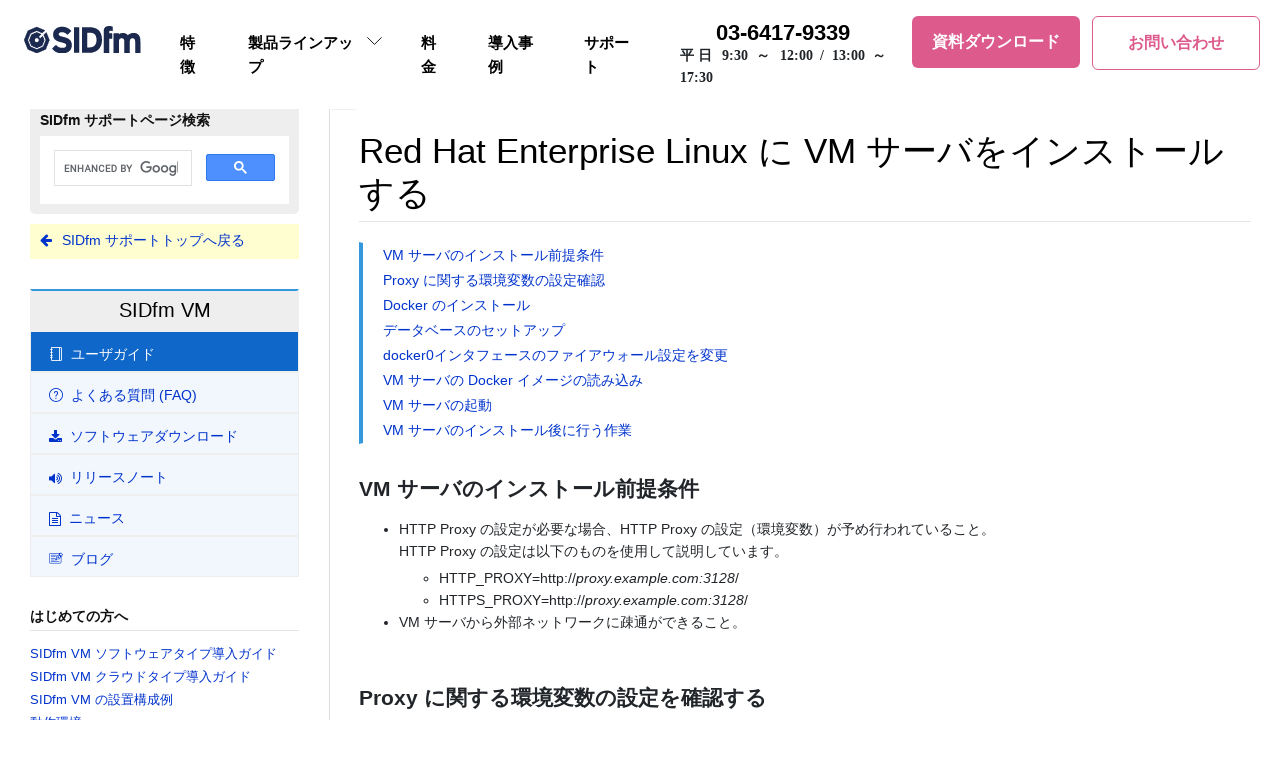

--- FILE ---
content_type: text/html; charset=UTF-8
request_url: https://sid-fm.com/support/vm/guide/install-vmserver-redhat-centos.html
body_size: 11395
content:
<!DOCTYPE html>
<html lang="ja">

<head>
  <!-- Google Tag Manager -->
  <script>(function (w, d, s, l, i) {
      w[l] = w[l] || []; w[l].push({
        'gtm.start':
          new Date().getTime(), event: 'gtm.js'
      }); var f = d.getElementsByTagName(s)[0],
        j = d.createElement(s), dl = l != 'dataLayer' ? '&l=' + l : ''; j.async = true; j.src =
          'https://www.googletagmanager.com/gtm.js?id=' + i + dl; f.parentNode.insertBefore(j, f);
    })(window, document, 'script', 'dataLayer', 'GTM-NSNK2G');</script>
  <!-- End Google Tag Manager -->

  <!-- Title -->
  <title>
    Red Hat Enterprise Linux に VM サーバをインストールする | SIDfm VM ユーザガイド
  </title>

  <meta charset="utf-8">
  <meta name="viewport" content="width=device-width, initial-scale=1, shrink-to-fit=no">
  <meta http-equiv="x-ua-compatible" content="ie=edge">
  <!-- Favicon -->
  <link rel="icon" href="/favicon.ico" type="image/x-icon">
  <link rel="shortcut icon" href="/favicon.ico" type="image/x-icon">
  <link rel="icon" sizes="16x16" href="/favicon-16x16.png">
  <link rel="icon" sizes="32x32" href="/favicon-32x32.png">
  <!-- Web App Manifest 設定記述 -->
  <link rel="manifest" href="/site.webmanifest">
  <!-- apple-touch-icon設定記述 -->
  <link rel="apple-touch-icon" href="/apple-touch-icon.png">
  <!-- safari-pinned-tab設定記述 -->
  <link rel="mask-icon" href="/safari-pinned-tab.svg">
  <!-- Google Fonts -->
  <link rel="stylesheet" href="https://fonts.googleapis.com/css?family=Open+Sans:300,400,600,700">
  <!-- CSS Global Compulsory -->
  <link rel="stylesheet" href="/assets/vendor/bootstrap/bootstrap.min.css">
  <link rel="stylesheet" href="/assets/vendor/bootstrap/offcanvas.css">
  <!-- CSS Global Icons -->
  <link rel="stylesheet" href="/assets/vendor/icon-awesome/css/font-awesome.min.css">
  <link rel="stylesheet" href="/assets/vendor/icon-line/css/simple-line-icons.css">
  <link rel="stylesheet" href="/assets/vendor/icon-etlinefont/style.css">
  <link rel="stylesheet" href="/assets/vendor/icon-line-pro/style.css">
  <link rel="stylesheet" href="/assets/vendor/icon-hs/style.css">
  <link rel="stylesheet" href="/assets/vendor/animate.css">
  <link rel="stylesheet" href="/assets/vendor/hamburgers/hamburgers.min.css">
  <link rel="stylesheet" href="/assets/vendor/hs-megamenu/src/hs.megamenu.css">
  <link rel="stylesheet" href="/assets/vendor/slick-carousel/slick/slick.css">
  <link rel="stylesheet" href="/assets/vendor/fancybox/jquery.fancybox.css">
  <!-- Scrollbar Custom CSS -->
  <link rel="stylesheet" href="/assets/vendor/malihu-scrollbar/jquery.mCustomScrollbar.min.css">

  <!-- CSS Unify -->
  <link rel="stylesheet" href="/assets/css/unify-core.css">
  <link rel="stylesheet" href="/assets/css/unify-components.css">
  <link rel="stylesheet" href="/assets/css/unify-globals.css">
  <link rel="stylesheet" media="print" href="/assets/css/print.css">

  <!-- CSS Customization -->
  <!-- <link rel="stylesheet" href="/assets/css/custom.css"> -->

  <!-- Google Material icons -->
  <link href="https://fonts.googleapis.com/icon?family=Material+Icons" rel="stylesheet">

  <!-- Start from marketing -->
  <meta name="HandheldFriendly" content="True">
  <meta name="MobileOptimized" content="320">
  <meta name="format-detection" content="telephone=no">
  <meta http-equiv="X-UA-Compatible" content="IE=edge">
  <!--[if IE]><meta http-equiv="cleartype" content="on"><![endif]-->
  <meta name="viewport" content="width=device-width, initial-scale=1, shrink-to-fit=no, user-scalable=0" id="viewport">
  <meta name="description" content="SIDfmは世界中の脆弱性情報から、あなたの会社に必要な情報を日本語でわかりやすくお届けする脆弱性情報収集・管理ツールです">
  <meta name="keywords" content="">
  <!--<link rel="stylesheet" href="/assets/css/init.css">-->
  <link rel="stylesheet" href="/assets/css/header.css">
  <link rel="stylesheet" href="/assets/css/footer.css">
  <script src="https://cdnjs.cloudflare.com/ajax/libs/jquery/3.5.1/jquery.min.js"></script>
  <!-- End from marketing -->
</head>

<body>
  <!-- Google Tag Manager (noscript) -->
  <noscript><iframe src="https://www.googletagmanager.com/ns.html?id=GTM-NSNK2G" height="0" width="0"
      style="display:none;visibility:hidden"></iframe></noscript>
  <!-- End Google Tag Manager (noscript) -->
  <main>

    <header>
      <div class="wrapper"><a class="header-logo trans" href="/"><img src="/assets/img/SID/logo_sidfm_rgb.svg"
            alt="SIDfm"></a><span class="button-menu js-button-menu sm"><span></span><span></span><span></span></span>
        <div class="header-menu js-navigation">
          <nav class="header-navigation">
            <ul class="list-navbar">
              <li class="navbar-item feature"><a class="navbar-link" href="/feature/">特徴</a></li>
              <li class="navbar-item has-sub-menu js-accordion products"><a class="navbar-link"
                  href="/products/">製品ラインアップ</a><span class="accordion-icon sm js-accordion-heading"></span>
                <div class="navbar-menu js-accordion-content">
                  <div class="menu-block">
                    <p class="menu-label">脆弱性情報収集の自動化を行いたい方</p>
                    <ul class="menu-list">
                      <li><a href="/ig/">SIDfm IG</a></li>
                    </ul>
                  </div>
                  <div class="menu-block custom-padding">
                    <p class="menu-label">脆弱性情報収集から管理まで行いたい方</p>
                    <ul class="menu-list">
                      <li><a href="/vm/">SIDfm VM</a></li>
                      <li><a href="/vm_msp/">SIDfm VM for MSP</a></li>
                    </ul>
                  </div>
                  <div class="menu-block">
                    <p class="menu-label">脆弱性情報をシステム連携して利用したい方</p>
                    <ul class="menu-list">
                      <li><a href="/api/">SIDfm API</a></li>
                    </ul>
                  </div>
                </div>
              </li>
              <li class="navbar-item licenses"><a class="navbar-link" href="/licenses/">料金</a></li>
              <li class="navbar-item case"><a class="navbar-link" href="/case/">導入事例</a></li>
              <li class="navbar-item support"><a class="navbar-link" href="/support/">サポート</a></li>
            </ul>
          </nav>
          <div class="header-info"><a class="info-telephone font-arial" href="tel:03-6417-9339"
              style="text-align: center;">03-6417-9339</a>
            <p class="info-time">平日 9:30 ～ 12:00 / 13:00 ～ 17:30</p>
          </div>
          <ul class="header-button">
            <li><a class="common-button is-pink no-arrow" href="https://go.sid-fm.com/service_document/"
                target="_blank"><span class="button-text"><span>資料ダウンロード</span></span></a></li>
            <li><a class="common-button is-white no-arrow" href="/support/contact/" target="_blank"><span
                  class="button-text"><span>お問い合わせ</span></span></a></li>
          </ul>
        </div>
      </div>
    </header>

    <div class="wrapper2side">
      <!-- Sidebar Holder -->
      <nav id="sidebar" class="g-mt-20">
        <div class="text-center g-pa-10 g-mt-10 g-bg-gray-light-v4 g-rounded-5">
          <script>
            (function () {
              var cx = '25dd06be12b434d39';
              var gcse = document.createElement('script');
              gcse.type = 'text/javascript';
              gcse.async = true;
              gcse.src = 'https://cse.google.com/cse.js?cx=' + cx;
              var s = document.getElementsByTagName('script')[0];
              s.parentNode.insertBefore(gcse, s);
            })();
          </script>
          <p class="g-mb-5 g-font-weight-600">SIDfm サポートページ検索</p>
          <gcse:search></gcse:search>
        </div>
        <ul class="list-unstyled g-mt-10 g-text-hilight pt-2 pb-1">
          <li>
            <a href="/support/"><i class="fa fa-arrow-left g-ml-10 g-pr-10"></i><span class="g-text-undeline">SIDfm
                サポートトップへ戻る</span></a>
          </li>
        </ul>

        <h4 class="list-group list-group-border-0 g-mt-30 g-mb-20 g-bg-gray-light-v4">
          <span
            class="g-font-size-20 g-color-black g-brd-around g-brd-2 g-brd-blue-top g-line-height-1_2 text-center g-py-7 g-mb-0">SIDfm
            VM</span>
          <!-- Userguide -->
          <a href="/support/vm/guide/" class="list-group-item justify-content-between g-py-5 g-mb-0"
            style="background-color: #0E67C9; color: #ffffff">
            <span class="g-font-size-14">
              <i class="icon-notebook g-pos-rel g-top-1 g-mr-8"></i>ユーザガイド
            </span>
          </a>
          <!-- End Userguide -->
          <!-- Faq -->
          <a href="/support/vm/faq/" class="list-group-item justify-content-between g-py-5 g-mb-0"
            style="background-color: hsl(213,78%,97%)">
            <span class="g-font-size-14">
              <i class="icon-question g-pos-rel g-top-1 g-mr-8"></i>よくある質問 (FAQ)
            </span>
          </a>
          <!-- End Faq -->
          <!-- download -->
          <a href="/support/vm/download/" class="list-group-item justify-content-between g-py-5 g-mb-0"
            style="background-color: hsl(213,78%,97%)">
            <span class="g-font-size-14">
              <i class="fa fa-download g-pos-rel g-top-1 g-mr-8"></i>ソフトウェアダウンロード
            </span>
          </a>
          <!-- End download -->
          <!-- releasenote -->
          <a href="/support/vm/releasenote/" class="list-group-item justify-content-between g-py-5 g-mb-0"
            style="background-color: hsl(213,78%,97%)">
            <span class="g-font-size-14">
              <i class="fa fa-volume-up g-pos-rel g-top-1 g-mr-8"></i>リリースノート
            </span>
          </a>
          <!-- End releasenote -->
          <!-- news -->
          <a href="/support/news/" class="list-group-item justify-content-between g-py-5 g-mb-0"
            style="background-color: hsl(213,78%,97%)">
            <span class="g-font-size-14">
              <i class="fa fa-file-text-o g-pos-rel g-top-1 g-mr-8"></i>ニュース
            </span>
          </a>
          <!-- End news -->
          <!-- Blog -->
          <a href="/blog/" class="list-group-item justify-content-between g-py-5 g-mb-0"
            style="background-color: hsl(213,78%,97%)">
            <span class="g-font-size-14">
              <i class="icon-education-025 u-line-icon-pro g-pos-rel g-top-1 g-mr-8"></i>ブログ
            </span>
          </a>
          <!-- End Blog -->
        </h4>

        <ul class="list-unstyled g-mt-10">
          <li>
            <ul class="list-unstyled">
              <li>
                <h6 class="subject" id="starting">はじめての方へ</h6>
                <ul class="list-unstyled">
                  <li><a href="/support/vm/guide/deployguide.html">SIDfm VM ソフトウェアタイプ導入ガイド</a></li>
                  <li><a href="/support/vm/guide/deployguide-cloud.html">SIDfm VM クラウドタイプ導入ガイド</a></li>
                  <li><a href="/support/vm/guide/config-example.html">SIDfm VM の設置構成例</a></li>
                  <li class="g-mb-20"><a href="/support/vm/guide/requirement.html">動作環境</a></li>
                  <li><a href="/support/vm/guide/rhel-compatible.html">AlmaLinux / CentOS 対応について</a></li>
                  <li><a href="/support/vm/guide/authority.html">ユーザ権限の種類と利用機能制限</a></li>
                  <li><a href="/support/vm/guide/customecategory-control.html">カスタムカテゴリによるアクセス制御</a></li>
                  <li><a href="/support/vm/guide/systemcategory.html">システムカテゴリについて</a></li>
                  <li><a href="/support/vm/guide/software-entry-method.html">ソフトウェアの登録方法とその注意点</a></li>
                  <li><a href="/support/vm/guide/use-preset-rule.html">プリセットを利用したルール設定ガイド</a></li>
                  <li><a href="/support/vm/guide/filter-buttons.html">フィルタ一覧</a></li>
                  <li><a href="/support/vm/guide/restrictions.html">クラウドタイプに関する制限事項</a></li>
                </ul>
              </li>
              <li>
                <h6 class="subject" id="glossary">用語</h6>
                <ul class="list-unstyled">
                  <li><a href="/support/vm/guide/glossary.html">用語集</a></li>
                  <li><a href="/support/vm/guide/assessment-indicator.html">二つの評価指標</a></li>
                  <li><a href="/support/vm/guide/sri.html">&nbsp;<i class="fa fa fa-caret-right"></i>&nbsp;SRI とは</a>
                  </li>
                  <li><a href="/support/vm/guide/cvss.html">&nbsp;<i class="fa fa fa-caret-right"></i>&nbsp;CVSS とは</a>
                  </li>
                </ul>
              </li>
              <li>
                <h6 class="subject" id="vm_install">VMサーバのインストールと初期設定</h6>
                <ul class="list-unstyled">
                  <!--<li><a href="/support/vm/guide/install-vmserver.html">VM サーバをインストールする</a></li>-->
                  <li><a href="/support/vm/guide/install-vmserver-redhat-centos.html">Red Hat Enterprise Linux に VM
                      サーバをインストールする</a></li>
                  <li><a href="/support/vm/guide/install-vmserver-ubuntu.html">Ubuntu に VM サーバをインストールする</a></li>
                  <li><a href="/support/vm/guide/register-licensekey.html">ライセンスキーを登録する</a></li>
                  <li><a href="/support/vm/guide/change-admin-password.html">管理者パスワードを変更する</a></li>
                  <li><a href="/support/vm/guide/config-vmpath.html">VM サーバの URL パスを変更する</a></li>
                  <li><a href="/support/vm/guide/system-config.html">システム設定 <span class="ml-1 badge badge-warning">Update</span></a></li>
                  <li><a href="/support/vm/guide/add-edit-delete-customcategory.html">カスタムカテゴリの作成</a></li>
                  <li><a href="/support/vm/guide/add-edit-delete-user.html">ユーザの作成</a></li>
                  <li><a href="/support/vm/guide/set-threshold.html">脆弱性対応のしきい値を設定する</a></li>
                  <li><a href="/support/vm/guide/add-delete-host.html#manual_add">ホストの手動登録</a></li>
                  <li><a href="/support/vm/guide/set-https.html">VM サーバと VM エージェントの HTTPS 対応手順</a></li>
                </ul>
              </li>
              <li>
                <h6 class="subject" id="vmserver_stop_start">運用中のVMサーバの停止と開始、管理</h6>
                <ul class="list-unstyled">
                  <li><a href="/support/vm/guide/stop-vmserver.html">VM サーバの停止手順</a></li>
                  <li><a href="/support/vm/guide/start-vmserver.html">VM サーバの開始手順</a></li>
                  <li><a href="/support/vm/guide/autostart-vmserver.html">VM サーバの自動起動設定</a></li>
                </ul>
              </li>
              <li>
                <h6 class="subject" id="agent_install">エージェントをインストールする</h6>
                <ul class="list-unstyled">
                  <li><a href="/support/vm/guide/vmagent-autoupdate.html">エージェントの自動更新設定を行う</a></li>
                  <li><a href="/support/vm/guide/install-vmagent-amazon.html">Amazon Linux 2 にエージェントをインストールする</a></li>
                  <li><a href="/support/vm/guide/install-vmagent-redhat-centos.html">Red Hat Enterprise Linux
                      にエージェントをインストールする</a></li>
                  <li><a href="/support/vm/guide/install-vmagent-ubuntu.html">Ubuntu, Debian GNU/Linux
                      にエージェントをインストールする</a></li>
                  <li><a href="/support/vm/guide/install-vmagent-windows.html">Windows にエージェントをインストールする <span
                        class="ml-1 badge badge-warning">Update</span></a></li>
                  <li><a href="/support/vm/guide/install-vmagent-by-ansible.html">Ansible を使用してエージェントを自動インストールする</a>
                  </li>
                </ul>
              </li>
              <li>
                <h6 class="subject" id="offline-data">オフライン・データファイルによるホスト情報の登録</h6>
                <ul class="list-unstyled">
                  <li><a href="/support/vm/guide/offline-vmagent-linux.html">VM エージェントを利用したオフラインでのホスト情報の登録方法 (Linux
                      編)</a></li>
                  <li><a href="/support/vm/guide/offline-vmagent-windows.html">VM エージェントを利用したオフラインでのホスト情報の登録方法 (Windows
                      編) <span class="ml-1 badge badge-warning">Update</span></a></li>
                </ul>
              </li>
              <li>
                <h6 class="subject" id="probe-engine">エージェントレス機能を利用したホスト登録</h6>
                <ul class="list-unstyled">
                  <li><a href="/support/vm/guide/usage-probe-engine.html">エージェントレス機能を利用したホストの登録方法（SSH編） <span
                        class="ml-1 badge badge-warning">Update</span></a></li>
                  <li><a href="/support/vm/guide/usage-probe-engine-snmp.html">エージェントレス機能を利用したホストの登録方法（SNMP編） <span
                        class="ml-1 badge badge-danger">New</span></a></li>
                </ul>
              </li>
              <li>
                <h6 class="subject" id="probe-engine">AWSの情報からVMに自動登録・更新する</h6>
                <ul class="list-unstyled">
                  <li><a href="/support/vm/guide/aws/">AWSの情報からVMに自動登録・更新する <span
                        class="ml-1 badge badge-danger">New</span></a></li>
                </ul>
              </li>
              <li>
                <h6 class="subject" id="offline-update">アップデート手順</h6>
                <ul class="list-unstyled">
                  <li><a href="/support/vm/guide/image-update.html">VM サーバアップデート手順</a></li>
                  <li><a href="/support/vm/guide/pkgupdate-vmserver.html">VM サーバのパッケージアップデート <span
                        class="ml-1 badge badge-warning">Update</span></a></li>
                  <li><a href="/support/vm/guide/online-update.html">VM サーバオンラインアップデート手順</a></li>
                  <li><a href="/support/vm/guide/update-vmagent-amazon.html">Amazon Linux のエージェントをアップデートする</a></li>
                  <li><a href="/support/vm/guide/update-vmagent-redhat-centos.html">Red Hat Enterprise Linux
                      のエージェントをアップデートする</a></li>
                  <li><a href="/support/vm/guide/update-vmagent-ubuntu.html">Ubuntu, Debian GNU/Linux
                      のエージェントをアップデートする</a></li>
                  <li><a href="/support/vm/guide/update-vmagent-windows.html">Windows のエージェントをアップデートする</a></li>
                </ul>
              </li>
              <li>
                <h6 class="subject" id="uninstall">ソフトウェアのアンインストール</h6>
                <ul class="list-unstyled">
                  <li><a href="/support/vm/guide/uninstall.html">VM ソフトウェアのアンインストール手順</a></li>
                </ul>
              </li>
              <li>
                <h6 class="subject" id="">操作画面の説明</h6>
                <ul class="list-unstyled">
                  <li><a href="/support/vm/guide/overview-dashboard.html">ダッシュボードの画面概要</a></li>
                  <li><a href="/support/vm/guide/overview-hostinfo.html">ホスト別状況の画面概要</a></li>
                  <li><a href="/support/vm/guide/overview-hostdetail.html">ホスト詳細の画面概要</a></li>
                  <li><a href="/support/vm/guide/overview-vulnerabilityinfo.html">脆弱性別状況の画面概要</a></li>
                  <li><a href="/support/vm/guide/overview-vulnerabilitydetail.html">脆弱性詳細の画面概要</a></li>
                  <li><a href="/support/vm/guide/overview-historyinfo.html">履歴情報の画面概要</a></li>
                  <li><a href="/support/vm/guide/overview-job-history.html">ジョブ進捗・履歴の画面概要<span
                        class="ml-1 badge badge-danger">New</span></a></li>
                  <li><a href="/support/vm/guide/overview-local-product-settings.html">ローカルプロダクト設定画面の概要</a></li>
                  <li><a href="/support/vm/guide/overview-local-vulnerability.html">ローカル脆弱性設定画面の概要</a></li>
                  <li><a href="/support/vm/guide/overview-productlist.html">プロダクト一覧画面の概要</a></li>
                  <li><a href="/support/vm/guide/overview-historynotice-historyscreen.html">履歴通知と履歴画面概要</a></li>
                  <li><a href="/support/vm/guide/overview-register-host-apikey.html">ホスト登録キー設定の画面概要</a></li>
                  <li><a href="/support/vm/guide/rule-settings.html">ルール設定 <span class="ml-1 badge badge-warning">Update</span></a></li>
                  <li><a href="/support/vm/guide/overview-ctag.html">カスタムタグ設定画面の概要</a></li>
                  <li><a href="/support/vm/guide/overview-cves.html">CVE一覧画面の概要</a></li>
                </ul>
              </li>
              <li>
                <h6 class="subject" id="setting">設定</h6>
                <ul class="list-unstyled">
                  <li><a href="/support/vm/guide/add-edit-delete-user.html">ユーザを作成・変更・削除する</a></li>
                  <li><a href="/support/vm/guide/import-export-users.html">ユーザ情報をインポート・エクスポートする</a></li>
                  <li><a href="/support/vm/guide/change-password.html">パスワードを変更する</a></li>
                  <li><a href="/support/vm/guide/reset-password.html">パスワードを再発行する</a></li>
                  <li><a href="/support/vm/guide/two-factor-authentication.html">二要素認証を設定する<span
                        class="ml-1 badge badge-danger">New</span></a></li>
                  <li><a href="/support/vm/guide/add-delete-host.html">ホストを登録・削除する<span
                        class="ml-1 badge badge-warning">Update</span></a></li>
                  <li><a href="/support/vm/guide/import-export-hostinfo.html">ホスト情報をインポート・エクスポートする</a></li>
                  <li><a href="/support/vm/guide/restoration-host.html">ホストを復元する</a></li>
                  <li><a href="/support/vm/guide/change-hostname.html">ホスト名を変更する <span
                        class="ml-1 badge badge-warning">Update</span></a></li>
                  <li><a href="/support/vm/guide/manualregister-product.html">プロダクトを手動登録する</a></li>
                  <li><a href="/support/vm/guide/change-product.html">登録プロダクトを変更する</a></li>
                  <li><a href="/support/vm/guide/manage-cpe.html">CPEを登録する</a></li>
                  <li><a href="/support/vm/guide/change-referencedate.html">基準日を変更する</a></li>
                  <li><a href="/support/vm/guide/update-memo.html">ホストのメモを更新する</a></li>
                  <li><a href="/support/vm/guide/assign-category.html">ホストに「システム」カテゴリと「カスタム」カテゴリを設定する</a></li>
                  <li><a href="/support/vm/guide/change-systemcategory.html">ホストのシステムカテゴリを変更する</a></li>
                  <li><a href="/support/vm/guide/add-edit-delete-customcategory.html">カスタムカテゴリを作成・編集・削除する</a></li>
                  <li><a href="/support/vm/guide/import-export-customcategory.html">カスタムカテゴリをインポート・エクスポートする</a></li>
                  <li><a href="/support/vm/guide/update-apikey.html">API キーを更新する</a></li>
                  <li><a href="/support/vm/guide/register-host-apikey.html">ホスト登録キー設定</a></li>
                  <li><a href="/support/vm/guide/openid-connect.html">OpenID Connect 対応機能</a></li>
                  <Li><a href="/support/vm/guide/login-logout.html">ログイン・ログアウトする</a></li>
                  <li><a href="/support/vm/guide/vm-api-usage.html">SIDfmVM API の利用方法</a></li>
                  <li><a href="/support/vm/guide/cat-group-usage.html">カテゴリグループを作成・編集・設定する</a></li>
                  <li><a href="/support/vm/guide/manage-sbom.html">SBOMの脆弱性を管理する</a></li>
                </ul>
              </li>
              <li>
                <h6 class="subject" id="localinfo">ローカル情報</h6>
                <ul class="list-unstyled">
                  <li><a href="/support/vm/guide/add-edit-delete-local-vulnerability.html">ローカル脆弱性を登録・変更・削除する</a></li>
                  <li><a
                      href="/support/vm/guide/import-export-local-vulnerabilityinfo.html">ローカル脆弱性情報をインポート・エクスポートする</a>
                  </li>
                  <li><a href="/support/vm/guide/add-edit-delete-local-product.html">ローカルプロダクトを作成・変更・削除する</a></li>
                  <li><a href="/support/vm/guide/import-export-local-product.html">ローカルプロダクトをインポート・エクスポートする</a></li>
                </ul>
              </li>
              <li>
                <h6 class="subject" id="setting">脆弱性管理</h6>
                <ul class="list-unstyled">
                  <li><a href="/support/vm/guide/change-status-vuln.html">脆弱性のステータスを変更する</a></li>
                  <li><a href="/support/vm/guide/bulkchange-status-vuln.html">脆弱性のステータスを一括で変更する</a></li>
                  <li><a href="/support/vm/guide/change-schedule-vuln.html">脆弱性の対応予定日を変更する</a></li>
                  <li><a href="/support/vm/guide/bulkchange-schedule-vuln.html">脆弱性の対応予定日を一括で変更する</a></li>
                  <li><a href="/support/vm/guide/check-changelog-schedule-status.html">ステータス・対応予定日の変更履歴を確認する</a></li>
                  <li><a href="/support/vm/guide/download-histories-json-tsv.html">履歴情報をダウンロードする</a></li>
                  <li><a href="/support/vm/guide/send-mail.html">ホストの担当者にメール送信する</a></li>
                  <li><a href="/support/vm/guide/output-csvtsv.html">サマリーの表を JSON/TSV ファイルで出力する</a></li>
                  <li><a href="/support/vm/guide/check-data-collation-status.html">ホストの脆弱性の照合状態の確認</a></li>
                  <li><a href="/support/vm/guide/download-hostinfo-json-tsv.html">ホスト情報をダウンロードする</a></li>
                  <li><a href="/support/vm/guide/download-vulnerabilityinfo-json-tsv.html">脆弱性情報をダウンロードする</a></li>
                </ul>
              </li>
              <li>
                <h6 class="subject" id="security">SIDfm 脆弱性情報</h6>
                <ul class="list-unstyled">
                  <li><a href="/support/vm/guide/search-securityhole.html">脆弱性情報を検索する</a></li>
                  <li><a href="/support/vm/guide/securityhole-detailedinfo.html">脆弱性詳細情報の見方</a></li>
                  <li><a href="/support/vm/guide/search-product-eol.html">OS・アプリケーションの EOL 情報を確認する</a></li>
                  <li><a href="/support/vm/guide/search-news.html">セキュリティニュースを検索する</a></li>
                  <li><a href="/support/vm/guide/search-product.html">プロダクト(取扱製品)を検索する</a></li>
                  <li><a href="/support/vm/guide/check-newversion.html">SIDfm に追加登録された製品バージョンを確認する</a></li>
                  <li><a href="/support/vm/guide/eol.html">サポート期限 (EOL) の近い製品を確認する</a></li>
                </ul>
              </li>
            </ul>
          </li>
        </ul>

        <div class="g-bg-gray-light-v5 g-line-height-2 g-rounded-3 text-center g-pa-10 g-mb-30 g-mt-30" role="alert">
          <h5 class="img-responsive text-center g-pt-10">
            <span class="g-color-black g-font-weight-600">お問い合わせ</span>
          </h5>
          <div class="mx-auto">
            <img class="w-50 g-mt-10 g-mb-20" src="/assets/img/SID/support/icon/suppordesk.svg">
          </div>
          <p class="g-font-size-12">お探しの内容が見当たらない場合は、<br><a class="g-ma-0" href="/support/helpdesk/"><span
                style="white-space: noWrap;">ヘルプデスク</span></a>へお問い合わせください。</p>
          <a class="btn btn-sm u-btn-indigo g-mb-10 g-py-10 g-mt-5" href="/support/contact/">ヘルプデスクへ問い合わせする</a>
        </div>
      </nav>
      <!-- Page Content Holder -->
      <div id="content-block">
        <!-- Head Banner -->
        <header id="js-header" class="g-flex-centered g-bg-img-hero g-bg-pos-top-center g-bg-size-cover">
        </header>


<style>
  code {
    font-family: Roboto;
    color: #555;
  }

  p {
    text-align: justify !important;
  }
</style>
<div class="" style="margin-top:6px;margin-left:-13px;">
  <!-- sidebar close/open button -->
  <button type="button" id="sidebarCollapse" class="btn btn-sm navbar-btn">
    <i class="fa fa-outdent"></i>
    <span class="g-font-size-12 g-text-shadow"></span>
  </button>
  <!-- button end -->
</div>

<!-- Title -->
<section id="" class="g-mt-20 g-mb-20">
  <div class="container-fluid">
    <h1 class="h1 g-color-black g-mt-20 g-line-height-1_2">Red Hat Enterprise Linux に VM サーバをインストールする</h1>
    <hr class="w-90 g-my-0">
  </div>
</section>
<!-- Title end -->

<!-- start info -->
<section>
  <div class="container-fluid">
    <div class="row">
      <div class="col-md-12 g-mb-20">
        <div class="g-brd-around g-brd-left-4 g-brd-blue-left g-line-height-1_8 g-mb-30 g-px-20">
          <ul class="list-unstyled g-mb-0">
            <li>
              <a href="#prerequisite">VM サーバのインストール前提条件</a>
            </li>
            <li>
              <a href="#check-proxy-settings">Proxy に関する環境変数の設定確認</a>
            </li>
            <li>
              <a href="#install-docker">Docker のインストール</a>
            </li>
            <li>
              <a href="#setup-database">データベースのセットアップ</a>
            </li>
            <li>
              <a href="#setup-firewall">docker0インタフェースのファイアウォール設定を変更</a>
            </li>
            <li>
              <a href="#create-docker-image">VM サーバの Docker イメージの読み込み</a>
            </li>
            <li>
              <a href="#start-vm-server">VM サーバの起動</a>
            </li>
            <li>
              <a href="#whattodo">VM サーバのインストール後に行う作業</a>
            </li>
          </ul>
        </div>

        <div class="g-mb-50">
          <h2 class="h4 g-font-weight-600 header-margin g-mb-15" id="prerequisite">VM サーバのインストール前提条件</h2>
          <ul>
            <li>HTTP Proxy の設定が必要な場合、HTTP Proxy の設定（環境変数）が予め行われていること。</li>
            <li style="list-style:none;">
              HTTP Proxy の設定は以下のものを使用して説明しています。
              <ul class="g-mt-5">
                <li>
                  HTTP_PROXY=http://<i>proxy.example.com:3128</i>/
                </li>
                <li>
                  HTTPS_PROXY=http://<i>proxy.example.com:3128</i>/
                </li>
              </ul>
            </li>
            <li>VM サーバから外部ネットワークに疎通ができること。</li>
          </ul>
        </div>

        <div class="g-mb-50">
          <h2 class="h4 g-font-weight-600 header-margin g-mb-15" id="check-proxy-settings">Proxy に関する環境変数の設定を確認する</h2>
          <p>Proxy 設定の必要が無い環境では、環境変数が無くとも問題ありません。また、NO_PROXY(no_proxy) も設定されていれば利用されます。</p>
          <div class="g-bg-gray-f3f4f5 g-pa-15 my-2 rounded g-brd-around g-brd-gray-light-v3">
            <pre class="g-mb-0"><code>&#035; env | grep -i proxy</code></pre>
            <pre class="g-mb-0"><code>HTTP_PROXY=http://proxy.example.com:3128/</code></pre>
            <pre class="g-mb-0"><code>https_proxy=http://proxy.example.com:3128/</code></pre>
            <pre class="g-mb-0"><code>http_proxy=http://proxy.example.com:3128/</code></pre>
            <pre class="g-mb-0"><code>HTTPS_PROXY=http://proxy.example.com:3128/</code></pre>
          </div>
        </div>


        <div class="g-mb-50">
          <h2 class="h4 g-font-weight-600 header-margin g-mb-15" id="install-docker">Docker をインストールする</h2>
          <div class="alert alert-info" role="alert">
            <div class="media">
              <span class="d-flex g-font-size-22 mr-2 g-my-5">
                <i class="fa fa-check-circle-o"></i>
                </h4>
              </span>
              <div class="media-body g-my-5">
                VM サーバは Docker イメージで提供されるため、Docker をインストールする必要があります。Docker がインストール済みの場合は、この手順をスキップして<a href="#setup-database">「データベースのセットアップ」</a>に進んでください。
              </div>
            </div>
          </div>

          <div class="g-my-20 g-mx-20 g-mb-30">
            <ul>
              <li>
                <a href="/support/vm/guide/install-docker-redhat7-centos7.html">Red Hat Enterprise Linux に Docker をインストールする</a>
              </li>
            </ul>
            上記以外の環境につきましては、Docker の公式サイト <a href="https://www.docker.com/">https://www.docker.com/</a> をご参照ください。
          </div>
        </div>

        <div class="g-mb-50">
          <h2 class="h4 g-font-weight-600 header-margin g-mb-15" id="setup-database">データベースのセットアップ</h2>
          <div class="alert alert-info" role="alert">
            <div class="media">
              <span class="d-flex g-font-size-22 mr-2 g-my-5">
                <i class="fa fa-check-circle-o"></i>
                </h4>
              </span>
              <div class="media-body g-my-5">
                VM サーバはデータベースとして PostgreSQL を使用します。PostgreSQL がインストール済みの場合は、この手順をスキップして<a href="#setup-dockerdns">「Docker コンテナの DNS 設定を変更する」</a>に進んでください。
              </div>
            </div>
          </div>
          <div class="g-my-20 g-mx-20 g-mb-30">
            <ul>
              <li>
                <a href="/support/vm/guide/create-database-redhat-centos.html">Red Hat Enterprise Linux にデータベースを作成する</a>
              </li>
            </ul>
            <p>
              ※ 以降は、データベース関連は以下のように設定されたことを前提に記載します。
            </p>
            <ul class="g-mt-5">
              <li> データベース名称: <i>dbname</i></li>
              <li> データベースホスト名: <i>172.17.0.1</i></li>
              <li> データベースサービスポート: <i>5432</i> </li>
              <li> データベースユーザ名: <i>dbuser</i></li>
              <li> データベースユーザパスワード: <i>dbpass</i></li>
            </ul>
          </div>
        </div>

        <div class="g-mb-50">
          <h2 class="h4 g-mb-15 g-font-weight-600 header-margin" id="setup-firewall">docker0インタフェースのファイアウォール設定を変更</h2>
          <ol>
            <li class="g-mb-10">
              <p>root ユーザに昇格します。</p>
              <div class="g-bg-gray-f3f4f5 g-pa-15 my-2 rounded g-brd-around g-brd-gray-light-v3">
                <pre class="g-mb-0"><code>&#036; su -</code></pre>
              </div>
            </li>
            <li class="g-mb-20">
              <p>以下のコマンドを実行し、docker の再起動を行います。</p>
              <div class="g-bg-gray-f3f4f5 g-pa-15 my-2 rounded g-brd-around g-brd-gray-light-v3">
                <pre class="g-mb-0"><code>&#035; systemctl stop docker</code></pre>
                <pre class="g-mb-0"><code>&#035; firewall-cmd --zone=trusted --remove-interface=docker0</code></pre>
                <pre
                  class="g-mb-0"><code>&#035; firewall-cmd --zone=trusted --remove-interface=docker0 --permanent</code></pre>
                <pre class="g-mb-0"><code>&#035; systemctl start docker</code></pre>
              </div>
            </li>
          </ol>
        </div>

        <div class="g-mb-50">
          <h2 class="h4 g-mb-15 g-font-weight-600 header-margin" id="setup-dockerdns">Docker コンテナのネットワークを変更する ※ 必要な場合のみ実施</h2>
          <div class="alert alert-info" role="alert">
            <div class="media">
              <span class="d-flex g-font-size-22 mr-2 g-my-5">
                <i class="fa fa-check-circle-o"></i>
                </h4>
              </span>
              <div class="media-body g-my-5">
                Docker は、標準で 172.17.0.0/16 のネットワークを利用しますが、もしも、VM サーバをインストールする予定の環境で既に、172.17.0.0/16 のネットワークを利用していた場合に、アクセスできない等の問題が発生するため、ネットワークを変更する必要があります。<br>
                172.17.0.0/16 のネットワークを利用していない場合には、変更する必要はありませんので、この項目の手順を実行する必要はありません。<br>
              </div>
            </div>
          </div>
          <div class="g-mb-20">
            172.18.0.0/16 のネットワークに変更を行う手順を示します。 172.18.0.0/16 以外に設定する場合は読み替えて実行してください。
          </div>
          <ol class="g-mb-20">
            <li class="g-mb-20">
              <p>root ユーザに昇格します。</p>
              <div class="g-bg-gray-f3f4f5 g-pa-15 my-2 rounded g-brd-around g-brd-gray-light-v3">
                <pre class="g-mb-0"><code>&#036; su -</code></pre>
              </div>
            </li>
            <li class="g-mb-20">
              <p>docker を停止します。</p>
              <div class="g-bg-gray-f3f4f5 g-pa-15 my-2 rounded g-brd-around g-brd-gray-light-v3">
                <pre class="g-mb-0"><code>&#035; systemctl stop docker</code></pre>
              </div>
            </li>
            <li class="g-mb-20">
              <p>docker のブリッジ (docker0) を削除します。</p>
              <div class="g-bg-gray-f3f4f5 g-pa-15 my-2 rounded g-brd-around g-brd-gray-light-v3">
                <pre class="g-mb-0"><code>&#035; ip link set dev docker0 down</code></pre>
                <pre class="g-mb-0"><code>&#035; ip link del docker0</code></pre>
              </div>
            </li>
            <li class="g-mb-20">
              <p>ネットワークアドレスの設定を行います。</p>
              <div class="g-bg-gray-f3f4f5 g-pa-15 my-2 rounded g-brd-around g-brd-gray-light-v3">
                <pre class="g-mb-0"><code>&#035; vi /etc/docker/daemon.json</code></pre>
                <pre class="g-mb-0"><code>{</code></pre>
                <pre class="g-mb-0"><code>   &quot;bip&quot;: &quot;172.18.0.1/16&quot;,</code> &lt;-追加します</pre>
                <pre class="g-mb-0"><code>   &quot;dns&quot;: [ &quot;xxx.xxx.xxx.xxx&quot;]</code></pre>
                <pre class="g-mb-0"><code>}</code></pre>
              </div>
            </li>
            <li class="g-mb-20">
              <p>docker を起動します。</p>
              <div class="g-bg-gray-f3f4f5 g-pa-15 my-2 rounded g-brd-around g-brd-gray-light-v3">
                <pre class="g-mb-0"><code>&#035; systemctl start docker</code></pre>
              </div>
            </li>
          </ol>
        </div>

        <div class="g-mb-50">
          <h2 class="h4 g-font-weight-600 header-margin g-mb-15" id="create-docker-image">VM サーバの Docker イメージの読み込み</h2>
          <ol>
            <li class="g-mb-20">
              <p>インストール用のディレクトリを用意します。</p>
              <p>ここでは /var/lib/sidfm に作成します。もし他のディレクトリにインストールした場合は、以降の説明はインストールしたディレクトリで読み替えて下さい。</p>
              <div class="g-bg-gray-f3f4f5 g-pa-15 my-2 rounded g-brd-around g-brd-gray-light-v3">
                <pre class="g-mb-0"><code>&#035; mkdir /var/lib/sidfm</code></pre>
                <pre class="g-mb-0"><code>&#035; cd /var/lib/sidfm</code></pre>
              </div>
            </li>
            <li class="g-mb-20">
              <a href="/support/vm/download/">ダウンロードページ</a>をブラウザで開きます。
            </li>
            <li class="g-mb-20">
              <p class="g-mb-0">
                「SIDfm VM サブスクリプション契約約款」および「ソフトウェア使用許諾契約」に同意し、チェックを入れたあと「ダウンロードページ」をクリックします。
              </p>
              <img class="img-fluid g-brd-around g-brd-gray-light-v3 g-mt-10 g-mb-0"
                src="/assets/img/SID/support/sidfmvm/download-click-server.png">
            </li>
            <li class="g-mb-20">
              <p class="g-mb-0">
                VM サーバのアーカイブファイルと sha256sum ファイルをダウンロードし、インストール用のディレクトリ（/var/lib/sidfm）に保存します。最新バージョンをダウンロードすることを推奨します。
              </p>
              <div class="alert alert-info g-mt-20" role="alert">
                <div class="media">
                  <span class="d-flex g-font-size-22 mr-2 g-my-5"><i class="fa fa-check-circle-o"></i></span>
                  <div class="media-body g-my-5">
                    ソフトウェアは、最新バージョンをダウンロードしてください。説明とファイル名が異なる場合があります。その場合は、バージョン部分を読替えてください。
                  </div>
                </div>
              </div>

              <img class="img-fluid g-brd-around g-brd-gray-light-v3 g-mt-10 g-mb-0"
                src="/assets/img/SID/support/sidfmvm/download-server-archive.png">
            </li>
            <li class="g-mb-20">
              <p class="g-mb-0">
                VM サーバのdockerイメージのアーカイブファイルと sha256sum ファイルをダウンロードし、インストール用のディレクトリ（/var/lib/sidfm）に保存します。4.でダウンロードしたバージョンと同じバージョンをダウンロードしてください。
              </p>
              <div class="alert alert-info g-mt-20" role="alert">
                <div class="media">
                  <span class="d-flex g-font-size-22 mr-2 g-my-5"><i class="fa fa-check-circle-o"></i></span>
                  <div class="media-body g-my-5">
                    ソフトウェアは、最新バージョンをダウンロードしてください。説明とファイル名が異なる場合があります。その場合は、バージョン部分を読替えてください。
                  </div>
                </div>
              </div>

              <img class="img-fluid g-brd-around g-brd-gray-light-v3 g-mt-10 g-mb-0"
                src="/assets/img/SID/support/sidfmvm/download-server-archive-image.png">
            </li>
            <li class="g-mb-20">
              <p>以下のコマンドを実行し、4., 5.でダウンロードしたファイルの正当性チェックを行います。ファイル名のバージョン部分（説明では2.8.2）は実際にダウンロードしたもので読み替えて下さい。</p>
              <div class="g-bg-gray-f3f4f5 g-pa-15 my-2 rounded g-brd-around g-brd-gray-light-v3">
                <pre class="g-mb-0"><code>&#035; sha256sum -c sha256sum-2.8.2</code></pre>
                <pre class="g-mb-0"><code>sidfmvm-2.8.2.tar.gz: OK</code></pre>
                <pre class="g-mb-0"><code>&#035; sha256sum -c sha256sum-image-2.8.2</code></pre>
                <pre class="g-mb-0"><code>sidfmvm-image-2.8.2.tar.gz: OK</code></pre>
              </div>
            </li>
            <li class="g-mb-20">
              <p>4.でダウンロードしたファイルを展開します。ファイル名のバージョン部分（説明では2.8.2）は実際にダウンロードしたもので読み替えて下さい。</p>
              <div class="g-bg-gray-f3f4f5 g-pa-15 my-2 rounded g-brd-around g-brd-gray-light-v3">
                <pre class="g-mb-0"><code>&#035; tar xzf sidfmvm-2.8.2.tar.gz</code></pre>
              </div>
            </li>
            <li class="g-mb-20">
	      <p>5.でダウンロードしたdockerイメージを読み込みます。バージョン部分(説明では2.8.2）は実際にダウンロードしたもので読み替えて下さい。</p>
              <div class="g-bg-gray-f3f4f5 g-pa-15 my-2 rounded g-brd-around g-brd-gray-light-v3">
                <pre class="g-mb-0"><code>&#035; gzip -dc sidfmvm-image-2.8.2.tar.gz | docker load</code></pre>
                <pre class="g-mb-0"><code>&#035; docker tag sidfmd:2.8.2 sidfmd:latest</code></pre>
              </div>
            </li>
          </ol>
        </div>

        <div class="g-mb-50">
          <h2 class="h4 g-font-weight-600 header-margin g-mb-15" id="start-vm-server">VM サーバを起動する</h2>
          <ol>
            <li class="g-mb-20">
              <p>VM サーバのコンテナを起動します。</p>
              <div class="g-bg-gray-f3f4f5 g-pa-15 my-2 rounded g-brd-around g-brd-gray-light-v3">
                <pre class="g-mb-0"><code>&#035; cd /var/lib/sidfm/sidfmvm</code></pre>
                <pre class="g-mb-0"><code>&#035; sh ./sidfmd-start.sh</code></pre>
              </div>
            </li>
            <li class="g-mb-20">
              <p>VM サーバの Proxy 設定を行います。</p>
              <p>※ ここでは Proxy サーバのホスト名とポート番号を <i>proxy.example.com:3128</i> としています。実際に設定する際には適切な値を設定してください。</p>
              <div class="g-bg-gray-f3f4f5 g-pa-15 my-2 rounded g-brd-around g-brd-gray-light-v3">
                <pre
                  class="g-mb-0"><code>&#035; docker exec sidfmd /proxy_manage set_http_proxy <i>proxy.example.com 3128</i></code></pre>
                <pre class="g-mb-0"><code>&#035; docker exec sidfmd /proxy_manage same_http_https enable</code></pre>
                <pre class="g-mb-0"><code>&#035; docker exec sidfmd /proxy_manage proxy enable</code></pre>
              </div>
              <p>Proxy サーバを必要としない環境の場合、以下のコマンドを実行してください。</p>
              <div class="g-bg-gray-f3f4f5 g-pa-15 my-2 rounded g-brd-around g-brd-gray-light-v3">
                <pre class="g-mb-0"><code>&#035; docker exec sidfmd /proxy_manage proxy disable</code></pre>
              </div>
            </li>
            <li class="g-mb-20">
              <p>VM サーバが利用するデータベースの設定及び初期化を行います。</p>
              <p>※ ここではデータベース関連は以下のように設定されたことを前提に記載します。</p>
              <ul class="g-mt-5">
                <li>データベース名称: <i>dbname</i></li>
                <li>データベースホスト名: <i>172.17.0.1</i></li>
                <li>データベースサービスポート: <i>5432</i></li>
                <li>データベースユーザ名: <i>dbuser</i></li>
                <li>データベースユーザパスワード: <i>dbpass</i></li>
              </ul>
	      <p>なお、VMサーバの再インストールやサーバの移行等で、既に存在しているVMサーバ用のデータベースを利用する場合、2番目の/db_manage initは実行しないようご注意下さい。データベースの初期化が行われ、既に登録されているデータが上書きされます。</p>
              <div class="g-bg-gray-f3f4f5 g-pa-15 my-2 rounded g-brd-around g-brd-gray-light-v3">
                <pre
                  class="g-mb-0"><code>&#035; docker exec sidfmd /db_manage config <i>dbname 172.17.0.1 5432 dbuser dbpass</i></code></pre>
                <pre class="g-mb-0"><code>success</code></pre>
                <pre class="g-mb-0"><code>&#035; docker exec sidfmd /db_manage init</code></pre>
                (省略)
                <pre class="g-mb-0"><code>&#035; docker exec sidfmd /db_manage test</code></pre>
                <pre class="g-mb-0"><code>success</code></pre>
              </div>
            </li>

            <li class="g-mb-20" id="mailserver-config">
              <p>メールサーバの設定を行います。</p>

              <div class="g-mb-10"><span class="g-font-weight-600">[ログイン認証の無い通常の SMTP サーバを設定する場合]</span></div>
              <div class="g-mb-20">
                <p>ログイン認証の無い SMTP サーバを設定する場合、VM サーバをインストールしたサーバ上で以下のコマンドを実行します。</p>
                <div class="g-bg-gray-f3f4f5 g-pa-15 my-2 rounded g-brd-around g-brd-gray-light-v3">
                  <pre
                    class="g-mb-0"><code>&#035; docker exec sidfmd /mail_manage noauth <i>smtp.example.com 25 example.com</i></code></pre>
                  <pre class="g-mb-0"><code>success</code></pre>
                  <pre class="g-mb-0"><code>&#035; docker exec sidfmd /vm_manage server disable</code></pre>
                  <pre class="g-mb-0"><code>&#035; sleep 5</code></pre>
                  <pre class="g-mb-0"><code>&#035; docker exec sidfmd /vm_manage server enable</code></pre>
                </div>
                <div>
                  引数の説明<br>
                  　noauth: ログイン認証の無いSMTPサーバを設定することを示すキーワード<br>
                  　<i>smtp.example.com</i>: SMTPサーバのホスト名<br>
                  　<i>25</i>: SMTP サーバのポート番号（25, 463, 587等が利用されます）<br>
                  　<i>example.com</i>: メールを送信する際のドメイン名<br>
                </div>
              </div>

              <div class="g-mb-10"><span class="g-font-weight-600">[ログイン認証のある SMTP サーバを設定する場合]</span></div>
              <div class="g-mb-20">
                <p>ログイン認証のある SMTP サーバを設定する場合、VM サーバをインストールしたサーバ上で以下のコマンドを実行します。<i>斜体</i>の部分は適宜変更してください。</p>
                <div class="g-bg-gray-f3f4f5 g-pa-15 my-2 rounded g-brd-around g-brd-gray-light-v3">
                  <pre
                    class="g-mb-0"><code>&#035; docker exec sidfmd /mail_manage auth <i>smtp.example.com 587 example.com account password</i></code> (Amazon SES 以外の場合、基本的にはこちらを入力してください)</pre>
                  <pre
                    class="g-mb-0"><code>&#035; docker exec sidfmd /mail_manage auth <i>smtp.example.com 587 example.com account password</i> starttls</code> (Amazon SES や上記の設定でうまくメールが送信できなかった場合はこちらを入力してください)</pre>
                  <pre class="g-mb-0"><code>success</code></pre>
                  <pre class="g-mb-0"><code>&#035; docker exec sidfmd /vm_manage server disable</code></pre>
                  <pre class="g-mb-0"><code>&#035; sleep 5</code></pre>
                  <pre class="g-mb-0"><code>&#035; docker exec sidfmd /vm_manage server enable</code></pre>
                </div>
                <div>
                  引数の説明<br>
                  　auth: ログイン認証のある SMTP サーバを設定することを示すキーワード<br>
                  　<i>smtp.example.com</i>: SMTP サーバのホスト名<br>
                  　<i>587</i>: SMTP サーバのポート番号（25, 463, 587等が利用されます）<br>
                  　<i>example.com</i>: メールを送信する際のドメイン名<br>
                  　<i>account</i>: ログイン認証のアカウント名<br>
                  　<i>password</i>: ログイン認証のパスワード<br>
                  　starttls: Amazon SES等で必要なオプションを追加する設定<br>
                </div>
              </div>

              <div class="g-mb-10"><span class="g-font-weight-600">[上記以外の SMTP サーバを設定する場合]</span></div>
              <div class="g-mb-20">
                <p>前述の設定に適合しない SMTP サーバを設定する場合は、直接設定ファイルの編集をお願いします。<br>
                  編集の際には、「<a href="http://redmine.jp/faq/general/mail_notification/">メール通知のための configuration.yml の設定</a>」や、設定ファイルと同じディレクトリに存在する設定サンプル configuration.yml.example ファイルをご参照下さい。</p>
                <p>設定ファイルは以下の手順で編集してください。</p>
                <ol>
                  <li>VM サーバのコンテナにログインします
                    <div class="g-bg-gray-f3f4f5 g-pa-15 my-2 rounded g-brd-around g-brd-gray-light-v3">
                      <pre class="g-mb-0"><code>&#035; docker exec -it sidfmd /bin/bash</code></pre>
                    </div>
                  </li>
                  <li>設定ファイルのあるディレクトリに移動します
                    <div class="g-bg-gray-f3f4f5 g-pa-15 my-2 rounded g-brd-around g-brd-gray-light-v3">
                      <pre class="g-mb-0"><code>&#035; cd /var/lib/redmine/config</code></pre>
                    </div>
                  </li>
                  <li>設定サンプルをコピーします
                    <div class="g-bg-gray-f3f4f5 g-pa-15 my-2 rounded g-brd-around g-brd-gray-light-v3">
                      <pre class="g-mb-0"><code>&#035; cp configuration.yml.example configuration.yml</code></pre>
                    </div>
                  </li>
                  <li>設定ファイルを編集します
                    <div class="g-bg-gray-f3f4f5 g-pa-15 my-2 rounded g-brd-around g-brd-gray-light-v3">
                      <pre class="g-mb-0"><code>&#035; vi configuration.yml</code></pre>
                    </div>
                  </li>
                  <li>設定を反映します
                    <div class="g-bg-gray-f3f4f5 g-pa-15 my-2 rounded g-brd-around g-brd-gray-light-v3">
                      <pre class="g-mb-0"><code>&#035; cd ..</code></pre>
                      <pre class="g-mb-0"><code>&#035; passenger-config restart-app /var/lib/redmine</code></pre>
                    </div>
                  </li>
                  <li>VM サーバのコンテナからログアウトします
                    <div class="g-bg-gray-f3f4f5 g-pa-15 my-2 rounded g-brd-around g-brd-gray-light-v3">
                      <pre class="g-mb-0"><code>&#035; exit</code></pre>
                    </div>
                </ol>
              </div>

            </li>

            <li class="g-mb-20">
              <p>管理アカウントsidfmadmのパスワードを変更します。</p>
              <div class="g-bg-gray-f3f4f5 g-pa-15 my-2 rounded g-brd-around g-brd-gray-light-v3">
                <pre class="g-mb-0"><code>&#035; docker exec sidfmd /user_manage password sidfmadm (設定するパスワード)</code></pre>
              </div>
	      <p>
		正常にパスワード変更された場合は「sidfmadm's password is updated.」と出力されます。<br />
		これ以外のメッセージが出力された場合は、パスワードポリシーに適合していない（ログイン名と同一のパスワード等）可能性がありますので、別のパスワードを指定下さい。
	      </p>
            </li>

            <li class="g-mb-20">
              <p>VM サーバを起動します。</p>
              <div class="g-bg-gray-f3f4f5 g-pa-15 my-2 rounded g-brd-around g-brd-gray-light-v3">
                <pre class="g-mb-0"><code>&#035; docker exec sidfmd /vm_manage server enable</code></pre>
                <pre class="g-mb-0"><code>&#035; docker exec sidfmd /vm_manage issue_update enable</code></pre>
              </div>
            </li>
            <li class="g-mb-20">
              <p>VM サーバへ加えた変更を反映します。</p>
              <div class="g-bg-gray-f3f4f5 g-pa-15 my-2 rounded g-brd-around g-brd-gray-light-v3">
                <pre class="g-mb-0"><code>&#035; docker commit sidfmd sidfmd</code></pre>
              </div>
            </li>
          </ol>
        </div>

        <div class="g-mb-50">
          <h2 class="h4 g-font-weight-600 header-margin g-mb-15" id="whattodo">VM サーバのインストール後に行う作業</h2>
          <p>VM サーバのインストール作業が終わりましたら、<a href="/support/vm/guide/deployguide.html#login">VM にログインし、ライセンスキーの登録</a>を行います。
          </p>
        </div>

      </div>
    </div>

  </div>
</section>
<!-- End user-setting -->


        <!-- Footer-section start -->
        <div id="footer-section" class="g-mt-50 g-mb-0">
          <footer>
            <div class="wrapper"><a class="footer-logo trans" href="/"><img src="/lib/img/common/footer_logo.svg"
                  alt="SIDfm" width="140" height="32" loading="lazy"></a>
              <ul class="footer-links">
                <li class="link-block">
                  <ul class="list-links">
                    <li><a href="/">ホーム</a></li>
                    <li><a href="/feature/">特徴</a></li>
                    <li><a href="/products/">製品ラインアップ</a>
                      <ul class="list-sub-links">
                        <li><a href="/ig/">- SIDfm IG</a></li>
                        <li><a href="/vm/">- SIDfm VM</a></li>
                        <li><a href="/vm_msp/">- SIDfm VM for MSP</a></li>
                        <li><a href="/api/">- SIDfm API</a></li>
                      </ul>
                    </li>
                    <li><a href="/licenses/">料金</a></li>
                    <li><a href="/case/">導入事例</a></li>
                    <li><a href="/support/">サポート</a></li>
                  </ul>
                </li>
                <li class="link-block">
                  <ul class="list-links">
                    <li><a href="/news/">お知らせ </a></li>
                    <li><a href="/blog/index.html">ブログ</a></li>
                    <li><a href="/helpdesk/">ヘルプデスクサービス</a></li>
                    <li><a href="/techinfo/">お役立ち情報</a></li>
                    <li><a href="/security/">セキュリティの取り組み</a></li>
                    <li><a href="/disclaimer/">免責事項 / 著作権 / 商標</a></li>
                    <li><a href="/als/">契約約款 / 仕様</a></li>

                  </ul>
                </li>
                <li class="link-block md">
                  <ul class="list-links">
                    <li><a href="https://go.sid-fm.com/service_document/" target="_blank">資料ダウンロード</a></li>
                    <li><a href="https://go.sid-fm.com/contact/" target="_blank">お問い合わせ</a></li>
                  </ul>
                </li>
              </ul>
              <ul class="footer-social">
                <li class="social-item"><a class="common-button font-hiragino is-small is-lightblue"
                    href="https://sid.softek.jp/" target="_blank" rel="noopener"><span
                      class="button-text"><span>危険度警告<br class="sm">ポータルサイト</span></span></a></li>
                <li class="social-item"><a class="common-button font-hiragino is-small is-twitter"
                    href="https://twitter.com/sidfm_jp" target="_blank" rel="noopener"><span
                      class="button-text"><span>Twitterでも<br class="sm">脆弱性情報を配信中</span></span></a></li>
              </ul>
              <div class="footer-copyright">
                <ul class="footer-info">
                  <li><a class="info-link" href="https://www.cscloud.co.jp/" target="_blank" rel="noopener">会社情報</a>
                  </li>
                  <li><a class="info-link" href="https://www.cscloud.co.jp/privacy/" target="_blank"
                      rel="noopener">プライバーポリシー</a></li>
                </ul><small class="copyright-text"><span>&copy;</span> Cyber Security Cloud, Inc. All Rights
                  Reserved.</small>
              </div>
            </div>
          </footer>
        </div>
        <!-- Footer-section End -->
        <!-- Go to Top -->
        <a class="js-go-to u-go-to-v1 g-width-40 g-height-40 g-bg-main-opacity-0_5 g-bg-main--hover g-bg-main--focus g-font-size-12 rounded"
          href="#" data-type="fixed" data-position='{ "bottom": 15, "right": 15 }' data-offset-top="400"
          data-compensation="#js-header" data-show-effect="zoomIn">
          <i class="hs-icon hs-icon-arrow-top"></i>
        </a>
        <!-- End Go to Top -->
      </div>
      <!-- End content-block -->
    </div>
    <!-- End wrapper2side -->
  </main>
  <!-- JS Global Compulsory -->
  <script src="/assets/vendor/jquery/jquery.min.js"></script>
  <script src="/assets/vendor/jquery-migrate/jquery-migrate.min.js"></script>
  <script src="/assets/vendor/popper.min.js"></script>
  <script src="/assets/vendor/bootstrap/bootstrap.min.js"></script>
  <!-- JS Implementing Plugins -->
  <!--
  <script src="/assets/vendor/masonry/dist/masonry.pkgd.min.js"></script>
  <script src="/assets/vendor/imagesloaded/imagesloaded.pkgd.min.js"></script>
  <script src="/assets/vendor/slick-carousel/slick/slick.js"></script>
  <script src="/assets/vendor/fancybox/jquery.fancybox.min.js"></script>
  -->
  <script src="/assets/vendor/hs-megamenu/src/hs.megamenu.js"></script>
  <script src="/assets/vendor/lazyload/jquery.lazyload.min.js"></script>
  <!-- jQuery Custom Scroller CDN -->
  <script src="/assets/vendor/malihu-scrollbar/jquery.mCustomScrollbar.concat.min.js"></script>

  <!-- JS Unify -->
  <script src="/assets/js/hs.core.js"></script>
  <script src="/assets/js/components/hs.header.js"></script>
  <script src="/assets/js/helpers/hs.hamburgers.js"></script>
  <script src="/assets/js/components/hs.go-to.js"></script>
  <!--
  <script src="/assets/js/components/hs.dropdown.js"></script>
  <script src="/assets/js/components/hs.popup.js"></script>
  <script src="/assets/js/components/hs.carousel.js"></script>
  <script src="/assets/js/components/hs.scroll-nav.js"></script>
  -->

  <script type="text/javascript">
    $(document).ready(function () {
      $("#sidebar").mCustomScrollbar({
        theme: "minimal"
      });
      $('img.lazy').lazyload(
        {
          threshold: 80,     // 100pxの距離まで近づいたら表示する
          effect: "fadeIn",   // じわじわっと表示させる
        });

      $('#sidebarCollapse').on('click', function () {
        $('#sidebar, #content-block').toggleClass('active');
        $('.collapse.in').toggleClass('in');
        $('a[aria-expanded=true]').attr('aria-expanded', 'false');
      });
      // initialization of header
      $.HSCore.components.HSHeader.init($('#js-header'));
      // initialization of go to
      $.HSCore.components.HSGoTo.init('.js-go-to');
    });
  </script>

  <!-- Start from markting -->
  <script src="/assets/js/common.js"></script>
  <!-- End from markting -->

  <!-- check inflow source -->
  <script type="text/javascript" src="/assets/js/plibform.js"></script>
  <script type="text/javascript">plib_save('ref_type', 'sid-fm.com');</script>

</body>

</html>


--- FILE ---
content_type: text/css; charset=UTF-8
request_url: https://sid-fm.com/assets/css/unify-core.css
body_size: -108
content:
@charset "UTF-8";
/*------------------------------------
  Default Styles 2021.06.18
------------------------------------*/
html {
  font-size: 14px;
}

body {
  font-weight: 400;
  font-size: 1rem;
  font-family: Meiryo, "メイリオ", "Lucida Grande", "Hiragino Kaku Gothic Pro", "ヒラギノ角ゴ Pro W3", Helvetica, Arial, sans-serif;
  line-height: 1.6;
  color: #212529;
  -webkit-font-smoothing: antialiased;
  -moz-osx-font-smoothing: grayscale;
  -moz-font-feature-settings: "liga", "kern";
  text-rendering: optimizelegibility;
  background-color: #fff;
}

a {
  color: #c33853;
  outline: none;
}

a:focus,
a:hover {
  color: #af324b;
}

.nav-link {
  color: #212529;
}

.nav-link:focus,
.nav-link:hover {
  color: #212529;
}

figure {
  margin-bottom: 0;
}

/*------------------------------------
  Headings
------------------------------------*/
.h1, .h2, .h3, .h4, .h5, .h6, .h7,
h1, h2, h3, h4, h5, h6 {
  line-height: 1.4;
}

.h7 {
  font-size: .75rem;
}

/*------------------------------------
  Displays
------------------------------------*/
.display-5 {
  font-size: 3rem;
  font-weight: 300;
  line-height: 1.1;
}

/*------------------------------------
  Highlight Color
------------------------------------*/
::-moz-selection {
  color: #fff;
  background-color: #c33853;
}

::selection {
  color: #fff;
  background-color: #c33853;
}

.g-bg-primary ::-moz-selection {
  color: #c33853;
  background-color: #fff;
}

.g-bg-primary ::selection {
  color: #c33853;
  background-color: #fff;
}


--- FILE ---
content_type: text/css; charset=UTF-8
request_url: https://sid-fm.com/assets/css/header.css
body_size: 2183
content:
@charset "UTF-8";
.font-arial {
  font-family: Arial, Helvetica, sans-serif !important;
}

.font-hiragino {
  font-family: "Hiragino Kaku Gothic ProN", "游ゴシック", YuGothic, "Yu Gothic", "メイリオ", Meiryo, sans-serif !important;
}

/* PCサイズ */
@media print, screen and (min-width: 768px) {
  header {
    position: fixed !important;
    width: 100% !important;
    top: 0 !important;
    left: 0 !important;
    margin: 0 auto !important;
    background: #fff !important;
    z-index: 99 !important;
    font-family: none !important;
  }
  header * {
    line-height: 1.6 !important;
  }
  header .common-button {
    text-decoration: none !important;
  }
  header .common-button .button-text {
    display: flex !important;
    justify-content: center !important;
    align-items: center !important;
    color: #fff !important;
    border: 1px solid currentColor !important;
    border-radius: inherit !important;
    font-weight: bold !important;
    transition: transform 0.26s, box-shadow 0.26s !important;
    position: relative !important;
  }
  header .common-button .button-text span {
    display: block !important;
    width: 100% !important;
    text-align: center !important;
    position: relative !important;
    line-height: 1 !important;
    padding: 3px 0 !important;
  }
  header .common-button .button-text:after {
    content: "" !important;
    position: absolute !important;
    inset: 0 !important;
    border-radius: inherit !important;
    transition: background 0.26s !important;
    pointer-events: none !important;
  }
  header .common-button .button-text span:after {
    content: "" !important;
    position: absolute !important;
    border-width: 0 1px 1px 0 !important;
    border-color: currentColor !important;
    border-style: solid !important;
    transform: rotate(-45deg) translateY(-50%) !important;
    transform-origin: top center !important;
  }
  header .common-button:hover .button-text {
    transform: translateY(-5px) !important;
    box-shadow: 0 0 10px 0 rgba(0, 0, 0, 0.2) !important;
  }
  header .common-button:hover .button-text:after {
    background: rgba(255, 255, 255, 0.4) !important;
  }
  header .common-button:hover.is-transparent .button-text:after {
    background: rgba(255, 255, 255, 0.3) !important;
  }
  header .common-button.no-arrow .button-text span:after {
    content: none !important;
  }
  header .common-button.is-pink .button-text {
    border: none !important;
    color: #fff !important;
    background: #dc5a8c !important;
  }
  header .common-button.is-white .button-text {
    color: #dc5a8c !important;
    background: #fff !important;
  }
  header .common-button.is-white .button-text:after {
    inset: -1px !important;
  }
  header .common-button.is-darkblue .button-text {
    border: none !important;
    color: #fff !important;
    background: #1b294f !important;
  }
  header .common-button.is-transparent .button-text:after {
    inset: -1px !important;
  }
  header .common-button.is-lightblue .button-text {
    border: none !important;
    color: #fff !important;
    background: #489bd6 !important;
  }
  header .common-button.is-twitter .button-text {
    color: #1b294f !important;
    background: #fff !important;
  }
  header .common-button.is-twitter .button-text span {
    background: url(../img/common/ico_twitter.png) no-repeat top 8px left 6px/35px auto !important;
  }
  header .common-button.is-twitter .button-text span::after {
    display: none !important;
  }
}
@media print, print and (min-width: 768px), screen and (min-width: 768px) and (min-width: 768px) {
  header .common-button {
    display: inline-block !important;
    border-radius: 3px !important;
  }
  header .common-button .button-text {
    min-width: 290px !important;
    padding: 20px 40px 20px 20px !important;
    font-size: 16px !important;
  }
}
@media print and (max-width: 1200px), print and (min-width: 768px) and (max-width: 1200px), screen and (min-width: 768px) and (min-width: 768px) and (max-width: 1200px) {
  header .common-button .button-text {
    font-size: 13.6px !important;
  }
}
@media print and (max-width: 980px), print and (min-width: 768px) and (max-width: 980px), screen and (min-width: 768px) and (min-width: 768px) and (max-width: 980px) {
  header .common-button .button-text {
    font-size: 12px !important;
  }
}
@media print, print and (min-width: 768px), screen and (min-width: 768px) and (min-width: 768px) {
  header .common-button .button-text span::after {
    top: 47% !important;
    right: -15px !important;
    width: 10px !important;
    height: 10px !important;
  }
}
@media print, print and (min-width: 768px), screen and (min-width: 768px) and (min-width: 768px) {
  header .common-button.is-twitter .button-text {
    padding: 0 10px !important;
  }
}
@media print, print and (min-width: 768px), screen and (min-width: 768px) and (min-width: 768px) {
  header .common-button.is-twitter .button-text span {
    display: flex !important;
    align-items: center !important;
    min-height: 40px !important;
    padding-left: 42px !important;
  }
}
@media print, print and (min-width: 768px), screen and (min-width: 768px) and (min-width: 768px) {
  header .common-button.is-small .button-text {
    min-width: 280px !important;
    min-height: 50px !important;
    font-size: 14px !important;
  }
}
@media print, screen and (min-width: 768px) {
  header .wrapper {
    display: flex !important;
  }
}
@media print, screen and (min-width: 768px) {
  header .header-logo {
    display: block !important;
    margin-right: auto !important;
  }
}
@media print, screen and (min-width: 768px) {
  header a {
    color: #000 !important;
    text-decoration: none !important;
  }
}
@media print, screen and (min-width: 768px) {
  header ul {
    list-style: none !important;
    padding: 0 !important;
    margin: 0 !important;
  }
}
@media print, screen and (min-width: 768px) {
  header .navbar-item {
    position: relative !important;
    margin-top: 0 !important;
  }
}
@media print, screen and (min-width: 768px) {
  header .navbar-item::after {
    content: "" !important;
    display: block !important;
    width: 0 !important;
    background: #489bd6 !important;
    position: absolute !important;
    transform: translateX(-50%) !important;
    bottom: 0 !important;
    transition: width 0.3s ease !important;
  }
}
@media print, screen and (min-width: 768px) {
  header .navbar-item.has-sub-menu .navbar-link {
    transition: color 0.3s ease, background-image 0.3s ease !important;
  }
}
@media print, screen and (min-width: 768px) {
  header .navbar-link {
    display: block !important;
    font-weight: bold !important;
  }
}
@media print, screen and (min-width: 768px) {
  header .info-telephone {
    display: block !important;
    font-weight: bold !important;
    line-height: 1.5 !important;
  }
}
@media print, screen and (min-width: 768px) {
  header .info-time {
    display: flex !important;
    align-items: center !important;
    font-weight: bold !important;
    margin: 0 !important;
  }
}
@media print, screen and (min-width: 768px) {
  header .menu-label {
    border-bottom: 1px solid #e5e5e5 !important;
    margin-bottom: 0 !important;
  }
}

@media print, screen and (min-width: 768px) {
  header .menu-list a {
    display: flex !important;
    width: 100% !important;
    align-items: center !important;
    font-weight: bold !important;
    transition: color 0.3s ease, background 0.3s ease !important;
  }
}
@media print, screen and (min-width: 768px) {
  header .menu-list a:hover {
    color: #fff !important;
    background: #489bd6 !important;
  }
}
@media print, screen and (min-width: 768px) {
  header .wrapper {
    max-width: 1480px !important;
    padding: 0 20px !important;
    padding-top: 16px !important;
    margin: 0 auto !important;
  }
}
@media print, screen and (min-width: 768px) {
  header .header-logo {
    width: 155px !important;
    padding-top: 8px !important;
    margin-left: 4px !important;
  }
}
@media print and (max-width: 1350px), screen and (min-width: 768px) and (max-width: 1350px) {
  header .header-logo {
    padding-top: 10px !important;
    width: 120px !important;
  }
}
@media print and (max-width: 780px), screen and (min-width: 768px) and (max-width: 780px) {
  header .header-logo {
    padding-top: 12px !important;
    width: 110px !important;
  }
}
@media print, screen and (min-width: 768px) {
  header .header-menu {
    display: flex !important;
  }
}
@media print, screen and (min-width: 768px) {
  header .list-navbar {
    display: flex !important;
    align-items: center !important;
  }
  header .list-navbar .hover_on:after {
    width: 107% !important;
  }
}
@media print, screen and (min-width: 768px) {
  header .navbar-item {
    margin-left: 39px !important;
    margin-top: 0 !important;
  }
}
@media print and (max-width: 960px), screen and (min-width: 768px) and (max-width: 960px) {
  header .navbar-item {
    margin-left: 20px !important;
  }
}
@media print, screen and (min-width: 768px) {
  header .navbar-item::after {
    height: 4px !important;
    left: 52% !important;
  }
}
@media print, screen and (min-width: 768px) {
  header .navbar-item:hover::after {
    width: 107% !important;
  }
}
@media print, screen and (min-width: 768px) {
  header .navbar-item:hover .navbar-menu {
    opacity: 1 !important;
    visibility: visible !important;
  }
}
@media print, screen and (min-width: 768px) {
  header .navbar-link.is-show ~ .navbar-menu {
    opacity: 1 !important;
    visibility: visible !important;
  }
}
@media print, screen and (min-width: 768px) {
  header .navbar-item.has-sub-menu .navbar-link {
    padding-right: 22px !important;
    background: url("/lib/img/common/ico_arrow.svg") top 21px right/15px auto no-repeat !important;
  }
}
@media print, screen and (min-width: 768px) {
  header .navbar-item.has-sub-menu .navbar-link:hover {
    color: #666 !important;
    background-image: url("/lib/img/common/ico_arrow_hover.svg") !important;
  }
}
@media print, screen and (min-width: 768px) {
  header .navbar-link {
    font-size: 15px !important;
    padding: 15px 0 30px !important;
  }
}
@media print, screen and (min-width: 768px) {
  header .header-info {
    margin: 0 18px 0 40px !important;
  }
}
@media print and (max-width: 830px), screen and (min-width: 768px) and (max-width: 830px) {
  header .header-info {
    margin: 0 15px 0 15px !important;
    display: none !important;
  }
}
@media print, screen and (min-width: 768px) {
  header .info-telephone {
    font-size: 22px !important;
    margin-bottom: -4px !important;
    pointer-events: none !important;
  }
}
@media print and (max-width: 1200px), screen and (min-width: 768px) and (max-width: 1200px) {
  header .info-telephone {
    font-size: 18.7px !important;
  }
}
@media print and (max-width: 980px), screen and (min-width: 768px) and (max-width: 980px) {
  header .info-telephone {
    font-size: 16.5px !important;
  }
}
@media print, screen and (min-width: 768px) {
  header .info-time {
    font-size: 14px !important;
    margin: 0 !important;
  }
}
@media print and (max-width: 1200px), screen and (min-width: 768px) and (max-width: 1200px) {
  header .info-time {
    font-size: 11.9px !important;
  }
}
@media print and (max-width: 980px), screen and (min-width: 768px) and (max-width: 980px) {
  header .info-time {
    font-size: 10.5px !important;
  }
}
@media print and (max-width: 1380px), screen and (min-width: 768px) and (max-width: 1380px) {
  .header-button {
    display: none !important;
  }
}
@media print, screen and (min-width: 768px) {
  header .header-button {
    display: flex !important;
    margin-left: -4px !important;
  }
}
@media print, screen and (min-width: 768px) {
  header .header-button li {
    margin-left: 12px !important;
    margin-top: 0;  
    display: inline-flex !important;
  }
}
@media print, screen and (min-width: 768px) {
  header .header-button .button-text {
    min-width: 168px !important;
    padding: 15px 10px !important;
    border-radius: 6px !important;
    font-size: 16px !important;
  }
}
@media print and (max-width: 1200px), screen and (min-width: 768px) and (max-width: 1200px) {
  header .header-button .button-text {
    font-size: 13.6px !important;
  }
}
@media print and (max-width: 980px), screen and (min-width: 768px) and (max-width: 980px) {
  header .header-button .button-text {
    font-size: 12px !important;
  }
}
@media print, screen and (min-width: 768px) {
  header .navbar-menu {
    position: absolute !important;
    top: calc(100% - 1px) !important;
    left: -21px !important;
    width: 294px !important;
    background: #fff !important;
    opacity: 0 !important;
    visibility: hidden !important;
    display: block !important;
  }
}
@media print, screen and (min-width: 768px) {
  header .menu-block {
    padding: 18px 18px 10px !important;
  }
}
@media print, screen and (min-width: 768px) {
  header .menu-label {
    font-size: 14px !important;
    padding-left: 3px !important;
    padding-bottom: 8px !important;
  }
}
@media print and (max-width: 1200px), screen and (min-width: 768px) and (max-width: 1200px) {
  header .menu-label {
    font-size: 11.9px !important;
  }
}
@media print and (max-width: 980px), screen and (min-width: 768px) and (max-width: 980px) {
  header .menu-label {
    font-size: 10.5px !important;
  }
}
@media print, screen and (min-width: 768px) {
  header .menu-list {
    margin: 0 -18px !important;
  }
}
@media print, screen and (min-width: 768px) {
  header .menu-list a {
    width: 100% !important;
    height: 40px !important;
    font-size: 15px !important;
    padding: 0 20px !important;
  }
}
@media print and (max-width: 1200px), screen and (min-width: 768px) and (max-width: 1200px) {
  header .menu-list a {
    font-size: 12.75px !important;
  }
}
@media print and (max-width: 980px), screen and (min-width: 768px) and (max-width: 980px) {
  header .menu-list a {
    font-size: 11.25px !important;
  }
}
/* スマホサイズ */
@media screen and (max-width: 767px) {
  header {
    position: fixed !important;
    width: 100% !important;
    top: 0 !important;
    left: 0 !important;
    margin: 0 auto !important;
    background: #fff !important;
    z-index: 99 !important;
  }
  header .common-button .button-text {
    display: flex !important;
    justify-content: center !important;
    align-items: center !important;
    color: #fff !important;
    border: 1px solid currentColor !important;
    border-radius: inherit !important;
    font-weight: bold !important;
    transition: transform 0.26s, box-shadow 0.26s !important;
    position: relative !important;
  }
  header .common-button .button-text span {
    text-align: center !important;
  }
  header .common-button .button-text::after {
    content: "" !important;
    position: absolute !important;
    inset: 0 !important;
    border-radius: inherit !important;
    transition: background 0.26s !important;
    pointer-events: none !important;
  }
  header .common-button .button-text span {
    display: block !important;
    width: 100% !important;
    text-align: center !important;
    position: relative !important;
    line-height: 1.4 !important;
  }
  header .common-button .button-text span:after {
    content: "" !important;
    position: absolute !important;
    border-width: 0 1px 1px 0 !important;
    border-color: currentColor !important;
    border-style: solid !important;
    transform: rotate(-45deg) translateY(-50%) !important;
    transform-origin: top center !important;
  }
  header .common-button.no-arrow .button-text span:after {
    content: none !important;
  }
  header .common-button.is-pink .button-text {
    border: none !important;
    color: #fff !important;
    background: #dc5a8c !important;
  }
  header .common-button.is-white .button-text {
    color: #dc5a8c !important;
    background: #fff !important;
  }
  header .common-button.is-white .button-text:after {
    inset: -1px !important;
  }
  header .common-button.is-darkblue .button-text {
    border: none !important;
    color: #fff !important;
    background: #1b294f !important;
  }
  header .common-button.is-transparent .button-text:after {
    inset: -1px !important;
  }
  header .common-button.is-lightblue .button-text {
    border: none !important;
    color: #fff !important;
    background: #489bd6 !important;
  }
  header .common-button.is-twitter .button-text {
    color: #1b294f !important;
    background: #fff !important;
  }
  header .common-button.is-twitter .button-text span {
    background: url("/lib/img/common/ico_twitter.png") no-repeat top 10px left 6px/28px auto !important;
  }
  header .common-button.is-twitter .button-text span::after {
    display: none !important;
  }
}
@media only screen and (max-width: 767px) and (max-width: 767.98px) {
  header .common-button {
    display: block !important;
    border-radius: 0.6510416667vw !important;
  }
  header .common-button .button-text {
    padding: 3.90625vw 3.90625vw 3.3854166667vw !important;
    font-size: 4.1666666667vw !important;
  }
  header .common-button .button-text:after {
    border-radius: inherit !important;
  }
  header .common-button .button-text span::after {
    top: 45% !important;
    right: -1.5625vw !important;
    width: 2.34375vw !important;
    height: 2.34375vw !important;
  }
  header .common-button.is-small .button-text {
    min-width: 42.1875vw !important;
    font-size: 3.125vw !important;
    padding: 1.0416666667vw 3.7760416667vw 0.9114583333vw !important;
  }
  header .common-button.is-twitter .button-text {
    padding: 0 !important;
  }
  header .common-button.is-twitter .button-text span {
    padding: 1.0416666667vw 1.3020833333vw 0.9114583333vw 8.4635416667vw !important;
    background: url(/lib/img/common/ico_twitter_sp.png) no-repeat top 2.8645833333vw left 0.3076923077 auto !important;
  }
}
@media screen and (max-width: 767px) {
  header .wrapper {
    display: flex !important;
    padding: 0 5.2083333333vw !important;
  }
}
@media screen and (max-width: 767px) {
  header .header-logo {
    display: block !important;
    margin-right: auto !important;
  }
}
@media screen and (max-width: 767px) {
  header a {
    color: #000 !important;
    text-decoration: none !important;
  }
}
@media screen and (max-width: 767px) {
  header ul {
    list-style: none !important;
    padding: 0 !important;
    margin: 0 !important;
  }
}
@media screen and (max-width: 767px) {
  header .navbar-item {
    position: relative !important;
  }
}
@media screen and (max-width: 767px) {
  header .navbar-item::after {
    content: "" !important;
    display: block !important;
    width: 0 !important;
    background: #489bd6 !important;
    position: absolute !important;
    transform: translateX(-50%) !important;
    bottom: 0 !important;
    transition: width 0.3s ease !important;
  }
}
@media screen and (max-width: 767px) {
  header .navbar-item.has-sub-menu .navbar-link {
    transition: color 0.3s ease, background-image 0.3s ease !important;
  }
}
@media screen and (max-width: 767px) {
  header .navbar-link {
    display: block !important;
    font-weight: bold !important;
  }
}
@media screen and (max-width: 767px) {
  header .info-telephone {
    display: block !important;
    font-weight: bold !important;
    line-height: 1.5 !important;
  }
}
@media screen and (max-width: 767px) {
  header .info-time {
    display: flex !important;
    align-items: center !important;
    font-weight: bold !important;
    margin: 0 !important;
  }
}
@media screen and (max-width: 767px) {
  header .menu-label {
    border-bottom: 1px solid #e5e5e5 !important;
    margin-bottom: 0 !important;
  }
}
@media screen and (max-width: 767px) {
  header .menu-list a {
    display: flex !important;
    width: 100% !important;
    align-items: center !important;
    font-weight: bold !important;
    transition: color 0.3s ease, background 0.3s ease !important;
  }
}
@media screen and (max-width: 767px) {
  header .wrapper {
    padding-top: 2.0833333333vw !important;
    padding-bottom: 3.2552083333vw !important;
  }
}
@media screen and (max-width: 767px) {
  header .header-logo {
    width: 20.1822916667vw !important;
    margin-top: 1.3020833333vw !important;
  }
}
@media screen and (max-width: 767px) {
  header .header-menu {
    display: none;
    position: fixed !important;
    top: 10.6770833333vw !important;
    right: 0 !important;
    width: 100% !important;
    height: calc(100vh - 10.6770833333vw) !important;
    padding-bottom: 10.4166666667vw !important;
    background: #fff !important;
    overflow: auto !important;
    padding-top: 3.7760416667vw !important;
  }
}
@media screen and (max-width: 767px) {
  header .navbar-item::after {
    height: 0.6510416667vw !important;
    left: 52% !important;
  }
}
@media screen and (max-width: 767px) {
  header .navbar-item.has-sub-menu .navbar-link {
    padding-right: 2.8645833333vw !important;
    background: none !important;
  }
}
@media screen and (max-width: 767px) {
  header .accordion-icon {
    display: block !important;
    position: absolute !important;
    right: 2.0833333333vw !important;
    top: 1.953125vw !important;
    width: 13.0208333333vw !important;
    height: 13.0208333333vw !important;
    background: url(/lib/img/common/ico_arrow.svg) center/3.90625vw auto no-repeat !important;
  }
}
@media screen and (max-width: 767px) {
  header .is-active .accordion-icon {
    transform: rotate(180deg) !important;
  }
}
@media screen and (max-width: 767px) {
  header .navbar-item:last-child .navbar-link {
    border-bottom: 1px solid #e5e5e5 !important;
  }
}
@media screen and (max-width: 767px) {
  header .navbar-link {
    border-top: 1px solid #e5e5e5 !important;
    font-size: 4.4270833333vw !important;
    padding: 5.078125vw 0 4.296875vw !important;
    margin-left: 5.078125vw !important;
    margin-right: 5.078125vw !important;
  }
}
@media screen and (max-width: 767px) {
  header .header-info {
    display: flex !important;
    align-items: baseline !important;
    margin: 0 2.8645833333vw -0.5208333333vw 5.2083333333vw !important;
    padding: 5.9895833333vw 0.2604166667vw 4.1666666667vw !important;
  }
}
@media screen and (max-width: 767px) {
  header .info-telephone {
    margin: 0 3.125vw 0 0 !important;
    font-size: 6.9010416667vw !important;
    line-height: 1.4 !important;
  }
}
@media screen and (max-width: 767px) {
  header .info-time {
    margin: 0 !important;
    font-size: 3.3854166667vw !important;
    line-height: 1.4 !important;
  }
}
@media screen and (max-width: 767px) {
  header .header-button {
    margin: 0 5.2083333333vw !important;
  }
}
@media screen and (max-width: 767px) {
  header .header-button li:not(:last-child) {
    margin-bottom: 4.5572916667vw !important;
  }
}
@media screen and (max-width: 767px) {
  header .header-button .button-text {
    min-width: 21.875vw !important;
    min-height: 6.5104166667vw !important;
    padding-left: 1.3020833333vw !important;
    padding-right: 1.3020833333vw !important;
    border-radius: 0.6510416667vw !important;
    font-size: 4.1666666667vw !important;
  }
}
@media screen and (max-width: 767px) {
  header .navbar-menu {
    top: calc(100% - 1px) !important;
    left: -2.734375vw !important;
    padding-bottom: 3.515625vw !important;
    background: #e9f3fb !important;
  }
}
@media screen and (max-width: 767px) {
  header .menu-block {
    padding: 7.1614583333vw 5.2083333333vw 0 !important;
  }
}
@media screen and (max-width: 767px) {
  header .menu-block.custom-padding {
    margin-top: -2.6041666667vw !important;
  }
}
@media screen and (max-width: 767px) {
  header .menu-label {
    padding-left: 0.390625vw !important;
    padding-bottom: 1.3020833333vw !important;
    margin-bottom: 2.4739583333vw !important;
  }
}
@media screen and (max-width: 767px) {
  header .menu-list {
    margin: 0 -2.34375vw !important;
  }
}
@media screen and (max-width: 767px) {
  header .menu-list a {
    width: 100% !important;
    padding: 1.8229166667vw 2.6041666667vw !important;
    font-size: 4.4270833333vw !important;
  }
}
@media screen and (max-width: 767px) {
  header .button-menu {
    width: 6.5104166667vw !important;
    height: 6.5104166667vw !important;
    position: relative !important;
  }
}
@media screen and (max-width: 767px) {
  header .button-menu.is-active span:nth-child(1) {
    transform: translateY(1.953125vw) rotate(-45deg) !important;
    top: 1.5625vw !important;
  }
}
@media screen and (max-width: 767px) {
  header .button-menu.is-active span:nth-child(2) {
    left: 50% !important;
    opacity: 0 !important;
  }
}
@media screen and (max-width: 767px) {
  header .button-menu.is-active span:nth-child(3) {
    transform: translateY(-1.953125vw) rotate(45deg) !important;
  }
}
@media screen and (max-width: 767px) {
  header .button-menu span {
    display: block !important;
    width: 100% !important;
    position: absolute !important;
    height: 0.5208333333vw !important;
    background: #000 !important;
    left: 0 !important;
    transition: transform 0.4s, top 0.4s !important;
  }
}
@media screen and (max-width: 767px) {
  header .button-menu span:nth-child(1) {
    top: 1.5625vw !important;
  }
}
@media screen and (max-width: 767px) {
  header .button-menu span:nth-child(2) {
    top: 3.6458333333vw !important;
  }
}
@media screen and (max-width: 767px) {
  header .button-menu span:nth-child(3) {
    top: 5.5989583333vw !important;
  }
}


--- FILE ---
content_type: text/css; charset=UTF-8
request_url: https://sid-fm.com/assets/css/footer.css
body_size: 1492
content:
@charset "UTF-8";
.font-arial {
  font-family: Arial, Helvetica, sans-serif !important;
}

.font-hiragino {
  font-family: "Hiragino Kaku Gothic ProN", "游ゴシック", YuGothic, "Yu Gothic", "メイリオ", Meiryo, sans-serif !important;
}

@media print, screen and (min-width: 768px) {
  .sm {
    display: none !important;
  }
  footer {
    background: #1b294f !important;
    overflow: hidden !important;
    font-family: none !important;
    line-height: 24px !important;
  }
  footer .common-button {
    text-decoration: none !important;
  }
  footer .common-button .button-text {
    display: flex !important;
    justify-content: center !important;
    align-items: center !important;
    color: #fff !important;
    border: 1px solid currentColor !important;
    border-radius: inherit !important;
    font-weight: bold !important;
    transition: transform 0.26s, box-shadow 0.26s !important;
    position: relative !important;
  }
  footer .common-button .button-text span {
    display: block !important;
    width: 100% !important;
    text-align: center !important;
    position: relative !important;
  }
  footer .common-button .button-text:after {
    content: "" !important;
    position: absolute !important;
    inset: 0 !important;
    border-radius: inherit !important;
    transition: background 0.26s !important;
    pointer-events: none !important;
  }
  footer .common-button .button-text span:after {
    content: "" !important;
    position: absolute !important;
    border-width: 0 1px 1px 0 !important;
    border-color: currentColor !important;
    border-style: solid !important;
    transform: rotate(-45deg) translateY(-50%) !important;
    transform-origin: top center !important;
  }
  footer .common-button:hover .button-text {
    transform: translateY(-5px) !important;
    box-shadow: 0 0 10px 0 rgba(0, 0, 0, 0.2) !important;
  }
  footer .common-button:hover .button-text:after {
    background: rgba(255, 255, 255, 0.4) !important;
  }
  footer .common-button:hover.is-transparent .button-text:after {
    background: rgba(255, 255, 255, 0.3) !important;
  }
  footer .common-button.no-arrow .button-text span:after {
    content: none !important;
  }
  footer .common-button.is-pink .button-text {
    border: none !important;
    color: #fff !important;
    background: #dc5a8c !important;
  }
  footer .common-button.is-white .button-text {
    color: #dc5a8c !important;
    background: #fff !important;
  }
  footer .common-button.is-white .button-text:after {
    inset: -1px !important;
  }
  footer .common-button.is-darkblue .button-text {
    border: none !important;
    color: #fff !important;
    background: #1b294f !important;
  }
  footer .common-button.is-transparent .button-text:after {
    inset: -1px !important;
  }
  footer .common-button.is-lightblue .button-text {
    border: none !important;
    color: #fff !important;
    background: #489bd6 !important;
  }
  footer .common-button.is-twitter .button-text {
    color: #1b294f !important;
    background: #fff !important;
  }
  footer .common-button.is-twitter .button-text span {
    background: url(/lib/img/common/ico_twitter.png) no-repeat top 8px left 6px/35px auto !important;
  }
  footer .common-button.is-twitter .button-text span::after {
    display: none !important;
  }
}
@media print, print and (min-width: 768px), screen and (min-width: 768px) and (min-width: 768px) {
  footer .common-button {
    display: inline-block !important;
    border-radius: 3px !important;
  }
  footer .common-button .button-text {
    min-width: 290px !important;
    padding: 20px 40px 20px 20px !important;
    font-size: 16px !important;
  }
}
@media print and (max-width: 1200px), print and (min-width: 768px) and (max-width: 1200px), screen and (min-width: 768px) and (min-width: 768px) and (max-width: 1200px) {
  footer .common-button .button-text {
    font-size: 13.6px !important;
  }
}
@media print and (max-width: 980px), print and (min-width: 768px) and (max-width: 980px), screen and (min-width: 768px) and (min-width: 768px) and (max-width: 980px) {
  footer .common-button .button-text {
    font-size: 12px !important;
  }
}
@media print, print and (min-width: 768px), screen and (min-width: 768px) and (min-width: 768px) {
  footer .common-button .button-text span::after {
    top: 47% !important;
    right: -15px !important;
    width: 10px !important;
    height: 10px !important;
  }
}
@media print, print and (min-width: 768px), screen and (min-width: 768px) and (min-width: 768px) {
  footer .common-button.is-twitter .button-text {
    padding: 0 10px !important;
  }
}
@media print, print and (min-width: 768px), screen and (min-width: 768px) and (min-width: 768px) {
  footer .common-button.is-twitter .button-text span {
    display: flex !important;
    align-items: center !important;
    min-height: 40px !important;
    padding-left: 42px !important;
  }
}
@media print, print and (min-width: 768px), screen and (min-width: 768px) and (min-width: 768px) {
  footer .common-button.is-small .button-text {
    min-width: 280px !important;
    min-height: 50px !important;
    font-size: 14px !important;
  }
}
@media print, screen and (min-width: 768px) {
  footer .wrapper {
    display: flex !important;
    flex-wrap: wrap !important;
    align-items: flex-start !important;
    padding: 0 20px !important;
  }
}
@media print, screen and (min-width: 768px) {
  footer .footer-logo {
    display: block !important;
    margin-right: auto !important;
    margin-bottom: 30px !important;
  }
}
@media print, screen and (min-width: 768px) {
  footer ul {
    list-style: none !important;
    padding: 0 !important;
    margin: 0 !important;
  }
}
@media print, screen and (min-width: 768px) {
  footer .footer-links {
    display: flex !important;
    justify-content: flex-end !important;
  }
}
@media print, screen and (min-width: 768px) {
  footer .list-links a {
    display: inline-block !important;
    color: #fff !important;
    text-decoration: none !important;
    text-underline-offset: 2px !important;
  }
}
@media print, screen and (min-width: 768px) {
  footer .list-links a:hover {
    text-decoration: underline !important;
  }
}
@media print, screen and (min-width: 768px) {
  footer .footer-social {
    pointer-events: none !important;
    width: 100% !important;
  }
}
@media print and (max-width: 980px), screen and (min-width: 768px) and (max-width: 980px) {
  footer .footer-social {
    display: none !important;
  }
  footer .footer-social .button-text {
    min-width: 2.8rem !important;
    min-height: 0.5rem !important;
    font-size: 0.14rem !important;
  }
}
@media print, screen and (min-width: 768px) {
  footer .footer-social a {
    pointer-events: auto !important;
  }
}
@media print, screen and (min-width: 768px) {
  footer .footer-copyright {
    display: flex !important;
    justify-content: space-between !important;
    width: 100% !important;
    position: relative !important;
    align-items: center !important;
  }
}
@media print, screen and (min-width: 768px) {
  footer .footer-copyright::before {
    content: "" !important;
    display: block !important;
    border-top: 1px solid #495472 !important;
    position: absolute !important;
    top: 0 !important;
  }
}
@media print, screen and (min-width: 768px) {
  footer .footer-info {
    display: flex !important;
  }
}
@media print, screen and (min-width: 768px) {
  footer .footer-info a {
    color: #fff !important;
    text-decoration: none !important;
    display: inline-block !important;
    text-underline-offset: 2px !important;
  }
}
@media print, screen and (min-width: 768px) {
  footer .footer-info a:hover {
    text-decoration: underline !important;
  }
}
@media print, screen and (min-width: 768px) {
  footer .copyright-text {
    display: block !important;
    margin-left: auto !important;
    color: rgba(255, 255, 255, 0.5) !important;
  }
}
@media print, screen and (min-width: 768px) {
  footer .wrapper {
    max-width: 1180px !important;
    padding-top: 53px !important;
    margin: 0 auto !important;
  }
}
@media print, screen and (min-width: 768px) {
  footer .footer-logo {
    width: 154px !important;
    margin-left: 2px !important;
    margin-top: 6px !important;
  }
}
@media print, screen and (min-width: 768px) {
  footer .footer-links {
    flex: 1 !important;
  }
}
@media print, screen and (min-width: 768px) {
  footer .link-block {
    width: 208px !important;
  }
}
@media print, screen and (min-width: 768px) {
  footer .list-links > li {
    margin-bottom: 7px !important;
  }
}
@media print, screen and (min-width: 768px) {
  footer .list-links a {
    font-size: 14px !important;
  }
}
@media print and (max-width: 1200px), screen and (min-width: 768px) and (max-width: 1200px) {
  footer .list-links a {
    font-size: 11.9px !important;
  }
}
@media print and (max-width: 980px), screen and (min-width: 768px) and (max-width: 980px) {
  footer .list-links a {
    font-size: 10.5px !important;
  }
}
@media print, screen and (min-width: 768px) {
  footer .list-sub-links {
    padding-top: 6px !important;
  }
}
@media print, screen and (min-width: 768px) {
  footer .list-sub-links > li {
    margin-bottom: 7px !important;
  }
}
@media print, screen and (min-width: 768px) {
  footer .footer-social {
    margin-top: -136px !important;
    margin-bottom: 60px !important;
  }
}
@media print, screen and (min-width: 768px) {
  footer .footer-copyright {
    padding: 15px 0 !important;
  }
}
@media print, screen and (min-width: 768px) {
  footer .footer-copyright::before {
    width: 300vw !important;
    left: -100vw !important;
    top: 0 !important;
  }
}
@media print, screen and (min-width: 768px) {
  footer .common-button.is-lightblue {
    margin-bottom: 23px !important;
  }
}
@media print, screen and (min-width: 768px) {
  footer .footer-info li {
    margin-right: 42px !important;
  }
}
@media print, screen and (min-width: 768px) {
  footer .footer-info a {
    font-size: 14px !important;
  }
}
@media print and (max-width: 1200px), screen and (min-width: 768px) and (max-width: 1200px) {
  footer .footer-info a {
    font-size: 11.9px !important;
  }
}
@media print and (max-width: 980px), screen and (min-width: 768px) and (max-width: 980px) {
  footer .footer-info a {
    font-size: 10.5px !important;
  }
}
@media print, screen and (min-width: 768px) {
  footer .copyright-text {
    font-size: 12px !important;
  }
}
@media print and (max-width: 1200px), screen and (min-width: 768px) and (max-width: 1200px) {
  footer .copyright-text {
    font-size: 10.2px !important;
  }
}
@media print and (max-width: 980px), screen and (min-width: 768px) and (max-width: 980px) {
  footer .copyright-text {
    font-size: "10px" !important;
  }
}
@media screen and (max-width: 767px) {
  footer {
    background: #1b294f !important;
    overflow: hidden !important;
  }
  footer .wrapper {
    display: flex !important;
    flex-wrap: wrap !important;
    align-items: flex-start !important;
  }
  footer .footer-logo {
    display: block !important;
    margin-right: auto !important;
  }
  footer ul {
    list-style: none !important;
    padding: 0 !important;
    margin: 0 !important;
  }
  footer .footer-links {
    display: flex !important;
    justify-content: flex-end !important;
  }
  footer .list-links a {
    display: inline-block !important;
    color: #fff !important;
    text-decoration: none !important;
    text-underline-offset: 2px !important;
  }
  footer .footer-social {
    pointer-events: none !important;
    width: 100% !important;
  }
  footer .footer-social a {
    pointer-events: auto !important;
  }
  footer .footer-copyright {
    display: flex !important;
    justify-content: space-between !important;
    width: 100% !important;
    position: relative !important;
    align-items: center !important;
  }
  footer .footer-copyright::before {
    content: "" !important;
    display: block !important;
    border-top: 1px solid #495472 !important;
    position: absolute !important;
    top: 0 !important;
  }
  footer .footer-info {
    display: flex !important;
  }
  footer .footer-info a {
    color: #fff !important;
    text-decoration: none !important;
    display: inline-block !important;
    text-underline-offset: 2px !important;
  }
  footer .copyright-text {
    display: block !important;
    margin-left: auto !important;
    color: rgba(255, 255, 255, 0.5) !important;
  }
}
@media only screen and (max-width: 767px) and (max-width: 767.98px) {
  .md {
    display: none !important;
  }
  footer .wrapper {
    padding: 0 5.2083333333vw !important;
    padding-top: 10.6770833333vw !important;
  }
  footer .wrapper .common-button {
    text-decoration: none !important;
  }
  footer .wrapper .common-button .button-text {
    display: flex !important;
    justify-content: center !important;
    align-items: center !important;
    color: #fff !important;
    border: 1px solid currentColor !important;
    border-radius: inherit !important;
    font-weight: bold !important;
    transition: transform 0.26s, box-shadow 0.26s !important;
    position: relative !important;
  }
  footer .wrapper .common-button .button-text span {
    text-align: center !important;
  }
  footer .wrapper .common-button .button-text::after {
    content: "" !important;
    position: absolute !important;
    inset: 0 !important;
    border-radius: inherit !important;
    transition: background 0.26s !important;
    pointer-events: none !important;
  }
  footer .wrapper .common-button .button-text span {
    display: block !important;
    width: 100% !important;
    text-align: center !important;
    position: relative !important;
    line-height: 1.4 !important;
  }
  footer .wrapper .common-button .button-text span:after {
    content: "" !important;
    position: absolute !important;
    border-width: 0 1px 1px 0 !important;
    border-color: currentColor !important;
    border-style: solid !important;
    transform: rotate(-45deg) translateY(-50%) !important;
    transform-origin: top center !important;
  }
  footer .wrapper .common-button.no-arrow .button-text span:after {
    content: none !important;
  }
  footer .wrapper .common-button.is-pink .button-text {
    border: none !important;
    color: #fff !important;
    background: #dc5a8c !important;
  }
  footer .wrapper .common-button.is-white .button-text {
    color: #dc5a8c !important;
    background: #fff !important;
  }
  footer .wrapper .common-button.is-white .button-text:after {
    inset: -1px !important;
  }
  footer .wrapper .common-button.is-darkblue .button-text {
    border: none !important;
    color: #fff !important;
    background: #1b294f !important;
  }
  footer .wrapper .common-button.is-transparent .button-text:after {
    inset: -1px !important;
  }
  footer .wrapper .common-button.is-lightblue .button-text {
    border: none !important;
    color: #fff !important;
    background: #489bd6 !important;
  }
  footer .wrapper .common-button.is-twitter .button-text {
    color: #1b294f !important;
    background: #fff !important;
  }
  footer .wrapper .common-button.is-twitter .button-text span {
    background: url("/lib/img/common/ico_twitter.png") no-repeat top 10px left 6px/28px auto !important;
  }
  footer .wrapper .common-button.is-twitter .button-text span::after {
    display: none !important;
  }
}
@media only screen and (max-width: 767px) and (max-width: 767.98px) and (max-width: 767.98px) {
  footer .wrapper .common-button {
    display: block !important;
    border-radius: 0.6510416667vw !important;
  }
  footer .wrapper .common-button .button-text {
    padding: 3.90625vw 3.90625vw 3.3854166667vw !important;
    font-size: 4.1666666667vw !important;
  }
  footer .wrapper .common-button .button-text:after {
    border-radius: inherit !important;
  }
  footer .wrapper .common-button .button-text span::after {
    top: 45% !important;
    right: -1.5625vw !important;
    width: 2.34375vw !important;
    height: 2.34375vw !important;
  }
  footer .wrapper .common-button.is-small .button-text {
    min-width: 42.1875vw !important;
    font-size: 3.125vw !important;
    padding: 1.0416666667vw 3.7760416667vw 0.9114583333vw !important;
  }
  footer .wrapper .common-button.is-twitter .button-text {
    padding: 0 !important;
  }
  footer .wrapper .common-button.is-twitter .button-text span {
    padding: 1.0416666667vw 1.3020833333vw 0.9114583333vw 8.4635416667vw !important;
    background: url(/lib/img/common/ico_twitter_sp.png) no-repeat top 2.8645833333vw left 0.3076923077 auto !important;
  }
}
@media only screen and (max-width: 767px) and (max-width: 767.98px) {
  footer .footer-logo {
    margin: 0 auto 10.0260416667vw !important;
    width: 28.125vw !important;
  }
}
@media only screen and (max-width: 767px) and (max-width: 767.98px) {
  footer .footer-logo img {
    width: 100% !important;
  }
}
@media only screen and (max-width: 767px) and (max-width: 767.98px) {
  footer .footer-links {
    width: 100% !important;
    justify-content: space-between !important;
  }
}
@media only screen and (max-width: 767px) and (max-width: 767.98px) {
  footer .link-block {
    width: 46% !important;
  }
}
@media only screen and (max-width: 767px) and (max-width: 767.98px) {
  footer .list-links > li {
    margin-bottom: 4.9479166667vw !important;
  }
}
@media only screen and (max-width: 767px) and (max-width: 767.98px) {
  footer .list-links a {
    font-size: 3.125vw !important;
  }
}
@media only screen and (max-width: 767px) and (max-width: 767.98px) {
  footer .list-sub-links {
    padding-top: 4.9479166667vw !important;
  }
}
@media only screen and (max-width: 767px) and (max-width: 767.98px) {
  footer .list-sub-links > li {
    margin-bottom: 4.9479166667vw !important;
  }
}
@media only screen and (max-width: 767px) and (max-width: 767.98px) {
  footer .footer-social {
    display: flex !important;
    justify-content: space-between !important;
    margin-bottom: 6.5104166667vw !important;
    margin-top: 1.6927083333vw !important;
  }
}
@media only screen and (max-width: 767px) and (max-width: 767.98px) {
  footer .footer-social .social-item {
    max-width: 50% !important;
  }
}
@media only screen and (max-width: 767px) and (max-width: 767.98px) {
  footer .footer-copyright {
    flex-wrap: wrap !important;
    padding: 3.515625vw 0 !important;
  }
}
@media only screen and (max-width: 767px) and (max-width: 767.98px) {
  footer .footer-copyright::before {
    width: 100% !important;
    left: 0 !important;
    top: 0 !important;
  }
}
@media only screen and (max-width: 767px) and (max-width: 767.98px) {
  footer .footer-info {
    justify-content: space-between !important;
    width: 100% !important;
  }
}
@media only screen and (max-width: 767px) and (max-width: 767.98px) {
  footer .footer-info li {
    width: 46.3% !important;
  }
}
@media only screen and (max-width: 767px) and (max-width: 767.98px) {
  footer .footer-info a {
    font-size: 3.125vw !important;
  }
}
@media only screen and (max-width: 767px) and (max-width: 767.98px) {
  footer .copyright-text {
    margin: 5.7291666667vw auto 2.6041666667vw !important;
    text-align: center !important;
    width: 100% !important;
    font-size: 2.6041666667vw !important;
  }
}
@media only screen and (max-width: 767px) and (max-width: 767.98px) {
  footer .copyright-text span {
    color: transparent !important;
    text-shadow: 0 0 rgba(255, 255, 255, 0.5) !important;
  }
}


--- FILE ---
content_type: text/css; charset=UTF-8
request_url: https://sid-fm.com/assets/css/print.css
body_size: 899
content:
/* -*- coding: utf-8 -*- */
/* Copyright (C) 2018- SofTek Systems, Inc. */

@media print {

	@page {
	  size: a4;
		margin: 8mm 8mm 8mm 8mm;
	}

	* {
		-webkit-print-color-adjust: exact !important;
		background-attachment: initial !important;
		overflow-y: visible !important;

    box-shadow: none !important;
	}

  *::before,
  *::after {
		text-shadow: none !important;
    box-shadow: none !important;
	}

	html {
		overflow: visible !important;
  }

	body {
		min-width: 992px !important;
		padding-top: 0px !important;
		padding-bottom: 0px !important;
		overflow: visible !important;
	}
	.container-fluid,
	.container {
		min-width: 992px !important;
	}
	.footer { background-image: none; background-color: transparent;}
	
  thead {
    display: table-header-group;
  }
  tr,
  img {
    page-break-inside: avoid;
  }
  p,
  h2,
  h3 {
    orphans: 3;
    widows: 3;
  }
  h2,
  h3 {
    page-break-after: avoid;
  }
  
  #HEADnavi, .navbar, .navbar-brand, #breadcrumb { display: none; }
  #js-header { display: none; }
  #sidebar {margin-left: -330px; display: none; }
  #content-block { width:100%; }
  #blog-content   { width:100%; }
  #blog-header    { padding-top:0px!important; }
  #blog-container { padding-top:20px!important; }
  #blog-rightside { display:none; }
  
  .card  { border: 1px solid #aaa; }
  .badge { border: 1px solid #555; }
  div.g-pa-15 > pre { border: none; }
  .table {
    border-collapse: collapse !important;
  }
  .table td,
  .table th {
    background-color: inherent ;  /* modified */
  }
  .table-bordered th,
  .table-bordered td {
    border: 1px solid #aaa !important;
  }
  .table-dark {
    color: inherit;
  }
  .table-dark th,
  .table-dark td,
  .table-dark thead th,
  .table-dark tbody + tbody {
    border-color: #dee2e6;
  }
  .table .thead-dark th {
    color: inherit;
    border-color: #dee2e6;
  }
  
	.col-1, .col-2, .col-3, .col-4, .col-5, .col-6, .col-7, .col-8, .col-9, .col-10, .col-11, .col-12, .col,
	.col-auto, .col-sm-1, .col-sm-2, .col-sm-3, .col-sm-4, .col-sm-5, .col-sm-6, .col-sm-7, .col-sm-8, .col-sm-9, .col-sm-10, .col-sm-11, .col-sm-12, .col-sm,
	.col-sm-auto, .col-md-1, .col-md-2, .col-md-3, .col-md-4, .col-md-5, .col-md-6, .col-md-7, .col-md-8, .col-md-9, .col-md-10, .col-md-11, .col-md-12, .col-md,
	.col-md-auto, .col-lg-1, .col-lg-2, .col-lg-3, .col-lg-4, .col-lg-5, .col-lg-6, .col-lg-7, .col-lg-8, .col-lg-9, .col-lg-10, .col-lg-11, .col-lg-12, .col-lg,
	.col-lg-auto, .col-xl-1, .col-xl-2, .col-xl-3, .col-xl-4, .col-xl-5, .col-xl-6, .col-xl-7, .col-xl-8, .col-xl-9, .col-xl-10, .col-xl-11, .col-xl-12, .col-xl,
	.col-xl-auto {
			float:left;
	}
	.col-xl-12,	.col-lg-12, .col-md-12, .col-sm-12, .col-12 {
		width: 100%;
	}
	.col-xl-11, .col-lg-11, .col-md-11, .col-sm-11, .col-11 {
		width: 91.66666667%;
	}
	.col-xl-10, .col-lg-10, .col-md-10, .col-sm-10, .col-10 {
		width: 83.33333333%;
	}
	.col-xl-9, .col-lg-9, .col-md-9, .col-sm-9, .col-9 {
		width: 75%;
	}
	.col-xl-8, .col-lg-8, .col-md-8, .col-sm-8, .col-8 {
		width: 66.66666667%;
	}
	.col-xl-7, .col-lg-7, .col-md-7, .col-sm-7, .col-7 {
		width: 58.33333333%;
	}
	.col-xl-6, .col-lg-6, .col-md-6, .col-sm-6, .col-6 {
		width: 50%;
	}
	.col-xl-5, .col-lg-5, .col-md-5, .col-sm-5, .col-5 {
		width: 41.66666667%;
	}
	.col-xl-4, .col-lg-4, .col-md-4, .col-sm-4, .col-4 {
		width: 33.33333333%;
	}
	.col-xl-3, .col-lg-3, .col-md-3, .col-sm-3, .col-3 {
		width: 25%;
	}
	.col-xl-2, .col-lg-2, .col-md-2, .col-sm-2, .col-2 {
		width: 16.66666667%;
	}
	.col-xl-1, .col-lg-1, .col-md-1, .col-sm-1, .col-1 {
		width: 8.33333333%;
	}
	.col-xl-pull-12, .col-lg-pull-12, .col-md-pull-12, .col-sm-pull-12, .col-pull-12 {
		right: 100%;
	}
	.col-xl-pull-11, .col-lg-pull-11, .col-md-pull-11, .col-sm-pull-11, .col-pull-11 {
		right: 91.66666667%;
	}
	.col-xl-pull-10, .col-lg-pull-10, .col-md-pull-10, .col-sm-pull-10, .col-pull-10 {
		right: 83.33333333%;
	}
	.col-xl-pull-9, .col-lg-pull-9, .col-md-pull-9, .col-sm-pull-9, .col-pull-9 {
		right: 75%;
	}
	.col-xl-pull-8, .col-lg-pull-8, .col-md-pull-8, .col-sm-pull-8, .col-pull-8 {
		right: 66.66666667%;
	}
	.col-xl-pull-7, .col-lg-pull-7, .col-md-pull-7, .col-sm-pull-7, .col-pull-7 {
		right: 58.33333333%;
	}
	.col-xl-pull-6, .col-lg-pull-6, .col-md-pull-6, .col-sm-pull-6, .col-pull-6 {
		right: 50%;
	}
	.col-xl-pull-5, .col-lg-pull-5, .col-md-pull-5, .col-sm-pull-5, .col-pull-5 {
		right: 41.66666667%;
	}
	.col-xl-pull-4, .col-lg-pull-4, .col-md-pull-4, .col-sm-pull-4, .col-pull-4 {
		right: 33.33333333%;
	}
	.col-xl-pull-3, .col-lg-pull-3, .col-md-pull-3, .col-sm-pull-3, .col-pull-3 {
		right: 25%;
	}
	.col-xl-pull-2, .col-lg-pull-2, .col-md-pull-2, .col-sm-pull-2, .col-pull-2 {
		right: 16.66666667%;
	}
	.col-xl-pull-1, .col-lg-pull-1, .col-md-pull-1, .col-sm-pull-1, .col-pull-1 {
		right: 8.33333333%;
	}
	.col-lg-pull-0, .col-md-pull-0, .col-sm-pull-0, .col-pull-0 {
		right: auto;
	}
	.col-xl-push-12, .col-lg-push-12, .col-md-push-12, .col-sm-push-12, .col-push-12 {
		left: 100%;
	}
	.col-xl-push-11, .col-lg-push-11, .col-md-push-11, .col-sm-push-11, .col-push-11 {
		left: 91.66666667%;
	}
	.col-xl-push-10, .col-lg-push-10, .col-md-push-10, .col-sm-push-10, .col-push-10 {
		left: 83.33333333%;
	}
	.col-xl-push-9, .col-lg-push-9, .col-md-push-9, .col-sm-push-9, .col-push-9 {
		left: 75%;
	}
	.col-xl-push-8, .col-lg-push-8, .col-md-push-8, .col-sm-push-8, .col-push-8 {
		left: 66.66666667%;
	}
	.col-xl-push-7, .col-lg-push-7, .col-md-push-7, .col-sm-push-7, .col-push-7 {
		left: 58.33333333%;
	}
	.col-xl-push-6, .col-lg-push-6, .col-md-push-6, .col-sm-push-6, .col-push-6 {
		left: 50%;
	}
	.col-xl-push-5, .col-lg-push-5, .col-md-push-5, .col-sm-push-5, .col-push-5 {
		left: 41.66666667%;
	}
	.col-xl-push-4 .col-lg-push-4, .col-md-push-4, .col-sm-push-4, .col-push-4 {
		left: 33.33333333%;
	}
	.col-xl-push-3, .col-lg-push-3, .col-md-push-3, .col-sm-push-3, .col-push-3 {
		left: 25%;
	}
	.col-xl-push-2, .col-lg-push-2, .col-md-push-2, .col-sm-push-2, .col-push-2 {
		left: 16.66666667%;
	}
	.col-xl-push-1, .col-lg-push-1, .col-md-push-1, .col-sm-push-1, .col-push-1 {
		left: 8.33333333%;
	}
	.col-lg-auto, .col-md-auto, .col-sm-auto, .col-auto {
		left: auto;
	}
	.col-xl-offset-12, .col-lg-offset-12, .col-md-offset-12, .col-sm-offset-12, .col-offset-12 {
		margin-left: 100%;
	}
	.col-xl-offset-11, .col-lg-offset-11, .col-md-offset-11, .col-sm-offset-11, .col-offset-11 {
		margin-left: 91.66666667%;
	}
	.col-xl-offset-10, .col-lg-offset-10, .col-md-offset-10, .col-sm-offset-10, .col-offset-10 {
		margin-left: 83.33333333%;
	}
	.col-xl-offset-9, .col-lg-offset-9, .col-md-offset-9, .col-sm-offset-9, .col-offset-9 {
		margin-left: 75%;
	}
	.col-xl-offset-8, .col-lg-offset-8, .col-md-offset-8, .col-sm-offset-8, .col-offset-8 {
		margin-left: 66.66666667%;
	}
	.col-xl-offset-7, .col-lg-offset-7, .col-md-offset-7, .col-sm-offset-7, .col-offset-7 {
		margin-left: 58.33333333%;
	}
	.col-xl-offset-6, .col-lg-offset-6, .col-md-offset-6, .col-sm-offset-6, .col-offset-6 {
		margin-left: 50%;
	}
	.col-xl-offset-5, .col-lg-offset-5, .col-md-offset-5, .col-sm-offset-5, .col-offset-5 {
		margin-left: 41.66666667%;
	}
	.col-xl-offset-4, .col-lg-offset-4, .col-md-offset-4, .col-sm-offset-4, .col-offset-4 {
		margin-left: 33.33333333%;
	}
	.col-xl-offset-3, .col-lg-offset-3, .col-md-offset-3, .col-sm-offset-3, .col-offset-3 {
		margin-left: 25%;
	}
	.col-xl-offset-2, .col-lg-offset-2, .col-md-offset-2, .col-sm-offset-2, .col-offset-2 {
		margin-left: 16.66666667%;
	}
	.col-xl-offset-1, .col-lg-offset-1, .col-md-offset-1, .col-sm-offset-1, .col-offset-1 {
		margin-left: 8.33333333%;
	}
	.col-lg-auto, .col-md-auto, .col-sm-auto, .col-auto {
		margin-left: 0%;
	}

/* Local rules */
  #content-block {
    margin-top : 0px;
  }

}



--- FILE ---
content_type: image/svg+xml
request_url: https://sid-fm.com/lib/img/common/ico_arrow.svg
body_size: -269
content:
<?xml version="1.0" encoding="UTF-8"?><svg xmlns="http://www.w3.org/2000/svg" viewBox="0 0 13.98 7.6"><defs><style>.e{fill:none;stroke:#000;stroke-miterlimit:10;stroke-width:.86px;}</style></defs><g id="a"/><g id="b"><g id="c"><path id="d" class="e" d="M13.67,.3L6.99,6.99,.3,.3"/></g></g></svg>

--- FILE ---
content_type: application/javascript; charset=UTF-8
request_url: https://sid-fm.com/assets/js/common.js
body_size: 457
content:
var app = app || {};
var spBreak = 767.98;
var offsetY = window.pageYOffset;

app.init = function () {
  app.fixedHeader();
  app.accordion();
  app.navigationMobile();
};

app.isMobile = function () {
  return window.matchMedia('(max-width: ' + spBreak + 'px)').matches;
};


app.accordion = function () {
  $('.js-accordion')
    .find('.js-accordion-content')
    .eq(0)
    .slideUp();

  $('.js-accordion')
    .find('.js-accordion-heading')
    .on('click', function () {
      $(this)
        .parent()
        .stop()
        .toggleClass('is-active');
      $(this)
        .parent()
        .find('.js-accordion-content')
        .stop()
        .eq(0)
        .slideToggle(300);
    });
};

app.closeMenu = function () {
  $('body').css({
    position: 'static',
    top: 'auto'
  });
  $(window).scrollTop(offsetY);
};

app.navigationMobile = function () {
  var navigation = $('.js-navigation');
  $('.js-button-menu').click(function () {
    $('header').toggleClass('is-active');
    $('header').addClass('is-stick');
    navigation.addClass('is-show');
    $(this).toggleClass('is-active');
    if ($(this).hasClass('is-active')) {
      offsetY = window.pageYOffset;
      $('body').css({
        position: 'fixed',
        top: -offsetY + 'px',
        width: '100%'
      });
      navigation.stop().fadeIn();
    } else {
      navigation.removeClass('is-show');
      app.closeMenu();
      navigation.stop().fadeOut();
    }
    return false;
  });

  if ($('html').hasClass('is-tablet')) {
    $('.has-sub-menu .navbar-item').on('touchstart', function (e) {
      var currentTarget = $(e.currentTarget);
      $('.has-sub-menu .navbar-item')
        .not(currentTarget)
        .removeClass('is-show');
      currentTarget.toggleClass('is-show');
    });

    $(window).on('touchstart', function (e) {
      var currentTarget = $(e.target);
      if (!currentTarget.parents('.has-sub-menu').length) {
        $('.has-sub-menu .navbar-item').removeClass('is-show');
      }
    });
  }
};

app.fixedHeader = function () {
  var element, distance;

  if (!app.isMobile() && $('#header').length) {
    $('#header')
      .clone()
      .removeAttr('id')
      .addClass('header-fixed')
      .appendTo('body');

    element = $('.header-fixed');
    distance = 400;

    toogleHeaderActive();
    toogleHeaderLeft();

    $(window).on('load scroll resize', function () {
      toogleHeaderActive();
      toogleHeaderLeft();
    });
  }

  function toogleHeaderActive () {
    if ($(window).scrollTop() > distance) {
      element.addClass('active');
    } else {
      element.removeClass('active');
    }
  }

  function toogleHeaderLeft () {
    var winLeft = $(window).scrollLeft();
    if (winLeft > 0) {
      element.css('left', -winLeft + 'px');
    } else {
      element.css('left', 0);
    }
  }

  if (app.isMobile()) {
    $('#header')
      .clone()
      .addClass('header_fixed')
      .appendTo('body');
    $(window).on('load scroll resize', function () {
      var innerHeight = $('#header').innerHeight();
      if ($(window).scrollTop() > innerHeight) {
        $('.header_fixed').addClass('visible');
      } else {
        if (!$('.btn-menu').hasClass('is-down')) {
          $('.header_fixed').removeClass('visible');
        }
      }
    });
  }
};

$(function () {
  app.init();
});

--- FILE ---
content_type: application/javascript; charset=UTF-8
request_url: https://sid-fm.com/assets/js/plibform.js
body_size: 565
content:
/* plibform.js
    2021.9.24 Ver.1.0
*/

function isIe() {
  var ua = navigator.userAgent;
  return ua.indexOf('MSIE ') > -1 || ua.indexOf('Trident/') > -1;
}

if(!isIe())
	var plib_params = new URLSearchParams(window.location.search);
var plib = 'plib_';

/* 任意のURLパラメータを追加 */
function plib_append(name, value){
	if(!isIe())
		plib_params.append(name,value);
}

/* URLパラメータをcookieに保存 */
// adparam: 非表示項目の定義名
function plib_save(adparam,mydomain,maxage){
  if(!isIe())
	if(plib_params.has(adparam)){
		var cookie_name = plib+adparam;
		if(!mydomain) mydomain=location.hostname;
		if(!maxage) cMaxAge=''; else cMaxAge = 'max-age='+maxage+'; ';
		document.cookie = cookie_name+'='+plib_params.get(adparam)+'; '+cMaxAge+'path=/; Domain='+mydomain;
	}
}

/* cookie に保存した値をURLパラメータに追加 */
function plib_get(adparam){
  if(!isIe())
  {
	var cookie_name = plib+adparam;
	var cookiesArray = document.cookie.split(';');
	cookiesArray.forEach(function(c){
		 var cArray = c.split('=');
		if( cArray[0].trim() == cookie_name){ 
			if(!plib_params.has(adparam)){
				plib_append(adparam,cArray[1]);
				return true;
			}
		}
	})
  }
	return false;
}

/* form を描画
// form_url: PardotフォームURL
// form_id: フォームを設置するdivのid
// max_width: フォームの最大width
// init_height: フォームの初期表示height
*/
function plib_form(form_url,form_id,max_width,init_height){

	var thisScript = document.scripts[document.scripts.length - 1];
	var pardotArea = document.getElementById(form_id);
	var pardotForm = pardotArea.getElementsByTagName('script');
	var iframe = document.createElement('iframe');

	/* iframeでフォームを描画 */
	if(!max_width)	max_width=800;
	if(!init_height)	init_height=350;
	if(!isIe())		params = '?' + plib_params.toString();
		else			params = window.location.search;
	iframe.setAttribute('src', form_url + params);
	iframe.setAttribute('class', 'pardot-iframe');
	iframe.setAttribute('width', '100%');
	iframe.setAttribute('max-width', max_width);
	iframe.setAttribute('height', init_height);
	iframe.setAttribute('type', 'text/html');
	iframe.setAttribute('frameborder', 0);
	iframe.setAttribute('allowTransparency', 'true');
	iframe.style.border = '0';
    

	/* heightを子オブジェクトから受け取るリスナーをセット */
	pardotForm[0].parentElement.replaceChild(iframe, pardotForm[0]);
	$(window).on('message', function(e){
		var height = e.originalEvent.data[1];
		$('.pardot-iframe').css({'height': height + 'px'});
	});

}


--- FILE ---
content_type: image/svg+xml
request_url: https://sid-fm.com/assets/img/SID/logo_sidfm_rgb.svg
body_size: 1993
content:
<?xml version="1.0" encoding="utf-8"?>
<!-- Generator: Adobe Illustrator 26.1.0, SVG Export Plug-In . SVG Version: 6.00 Build 0)  -->
<svg version="1.1" id="レイヤー_1" xmlns="http://www.w3.org/2000/svg" xmlns:xlink="http://www.w3.org/1999/xlink" x="0px"
	 y="0px" viewBox="0 0 800 181.5" style="enable-background:new 0 0 800 181.5;" xml:space="preserve">
<style type="text/css">
	.st0{fill:#1B294F;}
</style>
<g>
	<g>
		<path class="st0" d="M87.5,179.8c-0.8,0-1.5-0.2-2.3-0.4l-57.1-23.6c-1.5-0.6-2.6-1.7-3.2-3.2L1.3,95.4c-0.6-1.5-0.6-3.1,0-4.5
			L25,33.8c0.6-1.5,1.7-2.6,3.2-3.2L85.2,7c0.7-0.3,1.5-0.5,2.3-0.5S89,6.7,89.8,7l53,21.9c0.2,0.1,0.3,0.3,0.3,0.4
			c0,0.1,0,0.3-0.1,0.4l-17.8,16.7c-0.1,0.1-0.3,0.2-0.5,0.2c-0.1,0-0.2,0-0.3-0.1L89.1,32c-0.5-0.2-1-0.3-1.6-0.3
			c-0.6,0-1.1,0.1-1.6,0.3L45.4,48.8c-1,0.4-1.8,1.2-2.3,2.3L26.3,91.6c-0.4,1-0.4,2.2,0,3.2l16.8,40.5c0.4,1,1.2,1.8,2.3,2.3
			l40.5,16.8c0.5,0.2,1,0.3,1.6,0.3c0.6,0,1.1-0.1,1.6-0.3l40.5-16.8c1-0.4,1.8-1.2,2.3-2.3l16.8-40.5c0.4-1,0.4-2.2,0-3.2
			l-13.2-31.9c-0.1-0.3,0-0.6,0.2-0.8L153,42.6c0.1-0.1,0.2-0.1,0.3-0.1c0.2,0,0.4,0.1,0.4,0.3l20,48.3c0.6,1.5,0.6,3.1,0,4.5
			L150,152.5c-0.6,1.5-1.7,2.6-3.2,3.2l-57.1,23.6C89,179.6,88.3,179.8,87.5,179.8z"/>
		<path class="st0" d="M87.5,7.4c0.7,0,1.3,0.1,1.9,0.4l52.4,21.7l-17.2,16.2L89.4,31.2c-0.6-0.3-1.3-0.4-1.9-0.4
			c-0.7,0-1.3,0.1-1.9,0.4L45,47.9c-1.2,0.5-2.2,1.5-2.7,2.7L25.5,91.2c-0.5,1.2-0.5,2.6,0,3.9l16.8,40.5c0.5,1.2,1.5,2.2,2.7,2.7
			l40.5,16.8c0.6,0.3,1.3,0.4,1.9,0.4c0.7,0,1.3-0.1,1.9-0.4l40.5-16.8c1.2-0.5,2.2-1.5,2.7-2.7l16.8-40.5c0.5-1.2,0.5-2.6,0-3.9
			l-13.2-31.9l16.8-15.8l19.8,47.7c0.5,1.2,0.5,2.6,0,3.8l-23.6,57.1c-0.5,1.2-1.5,2.2-2.7,2.7l-57.1,23.6c-0.6,0.3-1.3,0.4-1.9,0.4
			c-0.7,0-1.3-0.1-1.9-0.4l-57.1-23.6c-1.2-0.5-2.2-1.5-2.7-2.7l-23.5-57c-0.5-1.2-0.5-2.6,0-3.8l23.6-57.1c0.5-1.2,1.5-2.2,2.7-2.7
			L85.6,7.8C86.2,7.5,86.8,7.4,87.5,7.4 M153.5,43.1L153.5,43.1L153.5,43.1 M87.5,5.6c-0.9,0-1.8,0.2-2.6,0.5L27.8,29.8
			c-1.7,0.7-3,2-3.7,3.7l-23.6,57c-0.7,1.7-0.7,3.5,0,5.2l23.6,57.1c0.7,1.7,2,3,3.7,3.7l57.1,23.6c0.8,0.3,1.7,0.5,2.6,0.5
			s1.8-0.2,2.6-0.5l57.1-23.6c1.7-0.7,3-2,3.7-3.7l23.6-57.1c0.7-1.7,0.7-3.5,0-5.2l-20-48.3c-0.2-0.5-0.7-0.8-1.3-0.8
			c-0.3,0-0.7,0.1-0.9,0.4L135,58.1c-0.5,0.5-0.7,1.2-0.4,1.8l13.2,31.9c0.3,0.8,0.3,1.7,0,2.5L131,134.8c-0.3,0.8-1,1.4-1.8,1.8
			l-40.5,16.8c-0.4,0.2-0.8,0.2-1.3,0.2c-0.4,0-0.9-0.1-1.3-0.2l-40.5-16.8c-0.8-0.3-1.4-1-1.8-1.8L27.2,94.4
			c-0.3-0.8-0.3-1.7,0-2.5L44,51.4c0.3-0.8,1-1.4,1.8-1.8l40.5-16.8c0.4-0.2,0.8-0.2,1.3-0.2c0.4,0,0.9,0.1,1.3,0.2L124,47.4
			c0.2,0.1,0.4,0.1,0.6,0.1c0.4,0,0.8-0.2,1.1-0.4l17.8-16.7c0.7-0.7,0.5-1.9-0.4-2.2l-53-21.9C89.3,5.8,88.4,5.6,87.5,5.6L87.5,5.6
			z"/>
	</g>
	<path class="st0" d="M260,181.5c-28.5,0-53.4-11.7-66.7-31.3c-0.5-0.8-0.4-1.9,0.3-2.5l24.2-21.6c0.4-0.3,0.9-0.5,1.4-0.5
		s1,0.3,1.3,0.7c10.5,12.3,24.5,18.5,41.4,18.5c13.5,0,27.3-1.9,27.3-16.3c0-8.8-3.4-13.5-35.8-20.9c-27.3-6.3-54-15.6-54-51.9
		c0-15.2,6.3-28.1,18.3-37.5c11.2-8.7,26.6-13.6,43.5-13.6c24.7,0,45.1,8.8,62.5,26.9c0.7,0.8,0.7,2-0.1,2.7l-24.2,23.5
		c-0.8,0.7-2,0.7-2.7,0C285.6,46.3,273.9,41,260,41c-13.8,0-22,4.9-22,13.1c0,8.9,5.4,11.9,32.3,18.2c27.8,6.5,57.5,16.6,57.5,53.6
		C327.8,146.9,319,181.5,260,181.5z"/>
	<path class="st0" d="M377.7,178h-33.2c-1.1,0-1.9-0.9-1.9-1.9V10.3c0-1.1,0.9-1.9,1.9-1.9h33.2c1.1,0,1.9,0.9,1.9,1.9V176
		C379.7,177.1,378.8,178,377.7,178z"/>
	<path class="st0" d="M450.9,8.3H399c-1.1,0-1.9,0.9-1.9,1.9V176c0,1.1,0.9,1.9,1.9,1.9h49.5c23.2,0,44.4-7.1,59.6-20.1
		c17.7-15,27.1-37.4,27.1-64.8C535.3,23,489.4,8.3,450.9,8.3z M448.5,141.9h-14.4V44.4h15.6c32.9,0,47.6,15,47.6,48.8
		C497.3,124.6,480,141.9,448.5,141.9z"/>
	<path class="st0" d="M582.2,180h-33.5c-1.1,0-1.9-0.9-1.9-1.9V35.4c0-23.8,12.5-35.4,38.3-35.4c8.5,0,15.8,1.3,21.8,3.8
		c0.7,0.3,1.2,1,1.2,1.8v26.9c0,0.7-0.3,1.3-0.9,1.6c-0.6,0.3-1.3,0.4-1.9,0.1c-3.5-1.8-6.6-2.5-10.8-2.5c-9,0-10.5,2.4-10.5,8.3
		v8.8h19.7c1.1,0,1.9,0.9,1.9,1.9v31.5c0,1.1-0.9,1.9-1.9,1.9H584V178C584.1,179.1,583.2,180,582.2,180z"/>
	<path class="st0" d="M798.1,180h-33.5c-1.1,0-1.9-0.9-1.9-1.9v-68.9c0-23.2-6.8-27.7-18.5-27.7c-11.5,0-18.7,4.5-18.7,27v69.6
		c0,1.1-0.9,1.9-1.9,1.9h-33.5c-1.1,0-1.9-0.9-1.9-1.9v-68.9c0-23.2-6.8-27.7-18.5-27.7c-11.5,0-18.7,4.5-18.7,27v69.6
		c0,1.1-0.9,1.9-1.9,1.9h-33.5c-1.1,0-1.9-0.9-1.9-1.9V50.7c0-1.1,0.9-1.9,1.9-1.9h33.5c1.1,0,1.9,0.9,1.9,1.9v4.1
		c7-5.8,15.7-8.7,26-8.7c15.7,0,25.8,4.3,35.3,15.3c8.3-8.1,19.3-15.3,40.4-15.3c31.4,0,47.3,20.2,47.3,60.1V178
		C800,179.1,799.1,180,798.1,180z"/>
	<g>
		<path class="st0" d="M87.5,143.2L87.5,143.2l-34.9-14.4c0,0-0.1,0-0.1-0.1L38.1,93.8v-0.1l14.4-34.8c0,0,0-0.1,0.1-0.1l34.8-14.4
			h0.1L113.4,55l-9.5,9c-2.1,2-3.4,4.8-3.4,7.8c0,2.8,1,5.4,3,7.4c1.9,1.9,4.5,2.9,7.2,2.9c2.6,0,5.1-1,7.1-2.8l9.5-8.9l9.7,23.4
			v0.1l-14.4,34.8c0,0,0,0.1-0.1,0.1L87.5,143.2L87.5,143.2z M87.5,77c-1.4,0-2.9,0.2-4.3,0.5c-6.8,1.7-11.9,7.8-12.4,14.8
			c-0.3,4.7,1.2,9.3,4.4,12.7c3.2,3.4,7.6,5.3,12.2,5.3c1.4,0,2.9-0.2,4.3-0.5c6.8-1.7,11.9-7.8,12.4-14.8c0.4-4.7-1.2-9.3-4.4-12.7
			C96.6,79,92.1,77,87.5,77z"/>
		<path class="st0" d="M88.6,47.2L88.6,47.2L88.6,47.2 M87.5,47.7l20.2,8.4l-6,5.6c-2.7,2.6-4.3,6.2-4.4,10c0,2,0.4,3.8,1.1,5.5
			c-3.2-2.2-7.1-3.3-11-3.3l0,0c-1.7,0-3.4,0.2-5.1,0.6c-8.1,2.1-14.1,9.3-14.7,17.6c-0.4,5.6,1.4,11,5.2,15.1c3.7,4,9,6.3,14.5,6.3
			c1.7,0,3.4-0.2,5.1-0.6c8.1-2.1,14.1-9.3,14.7-17.6c0.3-4.2-0.6-8.2-2.7-11.6c1.9,1,4,1.5,6.1,1.5c3.4,0,6.7-1.3,9.2-3.7l6.2-5.8
			l7.5,18.1l-13.5,32.6l-32.6,13.5l-32.6-13.5L41.4,93.8l13.5-32.6L87.5,47.7 M55.4,60L55.4,60L55.4,60 M132,70.1L132,70.1L132,70.1
			 M87.5,41.2c-0.4,0-0.9,0.1-1.3,0.2L51.4,55.9c-0.8,0.3-1.4,1-1.8,1.8L35.2,92.5c-0.3,0.8-0.3,1.7,0,2.5l14.4,34.8
			c0.3,0.8,1,1.4,1.8,1.8L86.2,146c0.4,0.2,0.8,0.2,1.3,0.2s0.9-0.1,1.3-0.2l34.8-14.4c0.8-0.3,1.4-1,1.8-1.8L139.8,95
			c0.3-0.8,0.3-1.7,0-2.5l-11.1-26.7c-0.1-0.3-0.4-0.4-0.6-0.4c-0.2,0-0.3,0.1-0.4,0.2L115.6,77c-1.4,1.3-3.2,2-4.9,2
			c-1.8,0-3.6-0.7-5-2c-3-2.9-2.7-7.8,0.3-10.6l12.3-11.6c0.3-0.3,0.2-0.9-0.2-1.1L88.8,41.4C88.4,41.3,87.9,41.2,87.5,41.2
			L87.5,41.2z M87.5,107.3c-7.7,0-14.1-6.5-13.5-14.7c0.4-5.6,4.5-10.6,10-12c1.2-0.3,2.4-0.4,3.5-0.4c7.7,0,14.1,6.5,13.5,14.7
			c-0.4,5.7-4.5,10.6-10.1,12C89.8,107.2,88.6,107.3,87.5,107.3L87.5,107.3z"/>
	</g>
</g>
</svg>
